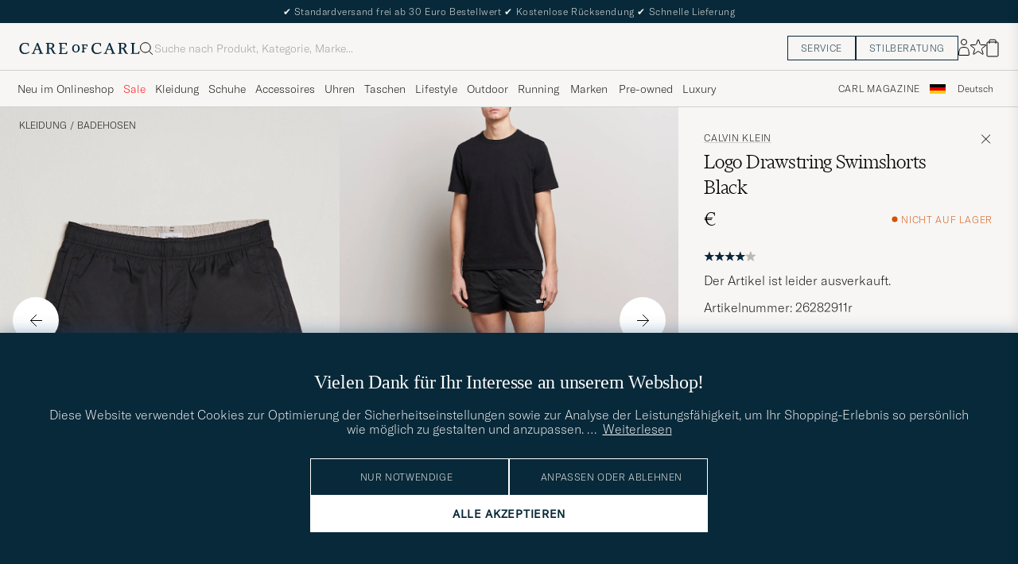

--- FILE ---
content_type: text/html; charset=UTF-8
request_url: https://www.careofcarl.de/de/calvin-klein-logo-drawstring-swimshorts-black-4?sw=1&lz=1
body_size: 8988
content:
<script>
(function() {
document.cookie = 'c_country=; path=/; max-age=0; SameSite=Lax';
// Set flag that user is NOT logged in
window.__USER_LOGGED_IN__ = false;
})();
</script>
<link rel="alternate" hreflang="sv-se" href="https://www.careofcarl.se/sv/calvin-klein-logo-drawstring-swimshorts-black-4">
<link rel="alternate" hreflang="nl-nl" href="https://www.careofcarl.nl/nl/calvin-klein-logo-drawstring-swimshorts-black-4">
<link rel="alternate" hreflang="fr-fr" href="https://www.careofcarl.fr/fr/calvin-klein-logo-drawstring-swimshorts-black-4">
<link rel="alternate" hreflang="de-at" href="https://www.careofcarl.at/de/calvin-klein-logo-drawstring-swimshorts-black-4">
<link rel="alternate" hreflang="de-ch" href="https://www.careofcarl.ch/de/calvin-klein-logo-drawstring-swimshorts-black-4">
<link rel="alternate" hreflang="es-es" href="https://www.careofcarl.es/es/calvin-klein-logo-drawstring-swimshorts-black-4">
<link rel="alternate" hreflang="it-it" href="https://www.careofcarl.it/it/calvin-klein-logo-drawstring-swimshorts-black">
<link rel="alternate" hreflang="en-gb" href="https://www.careofcarl.co.uk/en/calvin-klein-logo-drawstring-swimshorts-black-4">
<link rel="alternate" hreflang="en-sk" href="https://www.careofcarl.com/en/calvin-klein-logo-drawstring-swimshorts-black-4">
<link rel="alternate" hreflang="en-be" href="https://www.careofcarl.com/en/calvin-klein-logo-drawstring-swimshorts-black-4">
<link rel="alternate" hreflang="no-no" href="https://www.careofcarl.no/no/calvin-klein-logo-drawstring-swimshorts-black-4">
<link rel="alternate" hreflang="en-hr" href="https://www.careofcarl.com/en/calvin-klein-logo-drawstring-swimshorts-black-4">
<link rel="alternate" hreflang="en-cy" href="https://www.careofcarl.com/en/calvin-klein-logo-drawstring-swimshorts-black-4">
<link rel="alternate" hreflang="en-cz" href="https://www.careofcarl.com/en/calvin-klein-logo-drawstring-swimshorts-black-4">
<link rel="alternate" hreflang="en-ee" href="https://www.careofcarl.com/en/calvin-klein-logo-drawstring-swimshorts-black-4">
<link rel="alternate" hreflang="en-gr" href="https://www.careofcarl.com/en/calvin-klein-logo-drawstring-swimshorts-black-4">
<link rel="alternate" hreflang="en-hu" href="https://www.careofcarl.com/en/calvin-klein-logo-drawstring-swimshorts-black-4">
<link rel="alternate" hreflang="en-ie" href="https://www.careofcarl.com/en/calvin-klein-logo-drawstring-swimshorts-black-4">
<link rel="alternate" hreflang="en-li" href="https://www.careofcarl.com/en/calvin-klein-logo-drawstring-swimshorts-black-4">
<link rel="alternate" hreflang="en-lt" href="https://www.careofcarl.com/en/calvin-klein-logo-drawstring-swimshorts-black-4">
<link rel="alternate" hreflang="en-lu" href="https://www.careofcarl.com/en/calvin-klein-logo-drawstring-swimshorts-black-4">
<link rel="alternate" hreflang="da-dk" href="https://www.careofcarl.dk/dk/calvin-klein-logo-drawstring-swimshorts-black-4">
<link rel="alternate" hreflang="en-mt" href="https://www.careofcarl.com/en/calvin-klein-logo-drawstring-swimshorts-black-4">
<link rel="alternate" hreflang="en-pl" href="https://www.careofcarl.com/en/calvin-klein-logo-drawstring-swimshorts-black-4">
<link rel="alternate" hreflang="en-pt" href="https://www.careofcarl.com/en/calvin-klein-logo-drawstring-swimshorts-black-4">
<link rel="alternate" hreflang="en-si" href="https://www.careofcarl.com/en/calvin-klein-logo-drawstring-swimshorts-black-4">
<link rel="alternate" hreflang="nl-be" href="https://www.careofcarl.be/nl/calvin-klein-logo-drawstring-swimshorts-black-4">
<link rel="alternate" hreflang="fr-be" href="https://www.careofcarl.be/fr/calvin-klein-logo-drawstring-swimshorts-black-4">
<link rel="alternate" hreflang="en-au" href="https://www.careofcarl.com/en/calvin-klein-logo-drawstring-swimshorts-black-4">
<link rel="alternate" hreflang="en-ca" href="https://www.careofcarl.com/en/calvin-klein-logo-drawstring-swimshorts-black-4">
<link rel="alternate" hreflang="en-hk" href="https://www.careofcarl.com/en/calvin-klein-logo-drawstring-swimshorts-black-4">
<link rel="alternate" hreflang="en-jp" href="https://www.careofcarl.com/en/calvin-klein-logo-drawstring-swimshorts-black-4">
<link rel="alternate" hreflang="fi-fi" href="https://www.careofcarl.fi/fi/calvin-klein-logo-drawstring-swimshorts-black-4">
<link rel="alternate" hreflang="en-kw" href="https://www.careofcarl.com/en/calvin-klein-logo-drawstring-swimshorts-black-4">
<link rel="alternate" hreflang="en-my" href="https://www.careofcarl.com/en/calvin-klein-logo-drawstring-swimshorts-black-4">
<link rel="alternate" hreflang="en-nz" href="https://www.careofcarl.com/en/calvin-klein-logo-drawstring-swimshorts-black-4">
<link rel="alternate" hreflang="en-qa" href="https://www.careofcarl.com/en/calvin-klein-logo-drawstring-swimshorts-black-4">
<link rel="alternate" hreflang="en-sa" href="https://www.careofcarl.com/en/calvin-klein-logo-drawstring-swimshorts-black-4">
<link rel="alternate" hreflang="en-sg" href="https://www.careofcarl.com/en/calvin-klein-logo-drawstring-swimshorts-black-4">
<link rel="alternate" hreflang="en-kr" href="https://www.careofcarl.com/en/calvin-klein-logo-drawstring-swimshorts-black-4">
<link rel="alternate" hreflang="en-tw" href="https://www.careofcarl.com/en/calvin-klein-logo-drawstring-swimshorts-black-4">
<link rel="alternate" hreflang="en-ae" href="https://www.careofcarl.com/en/calvin-klein-logo-drawstring-swimshorts-black-4">
<link rel="alternate" hreflang="en-us" href="https://www.careofcarl.com/en/calvin-klein-logo-drawstring-swimshorts-black-4">
<link rel="alternate" hreflang="de-de" href="https://www.careofcarl.de/de/calvin-klein-logo-drawstring-swimshorts-black-4">
<link rel="alternate" hreflang="en" href="https://www.careofcarl.com/en/calvin-klein-logo-drawstring-swimshorts-black-4">
<link rel="alternate" hreflang="x-default" href="https://www.careofcarl.com/en/calvin-klein-logo-drawstring-swimshorts-black-4">
<!-- views product default -->

<!--flak $VAR1 = [
          {
            'domain' => 'www.careofcarl.no',
            'product_title' => 'Calvin Klein Logo Drawstring Swimshorts',
            'gtins' => 'None',
            'reviews' => [
                           {
                             'domain' => 'www.careofcarl.no',
                             'language_code' => 'no',
                             'product_id' => '262828m',
                             'brand' => 'Calvin Klein',
                             'created_at' => '2024-07-15T00:00:00+00:00',
                             'is_verified' => bless( do{\(my $o = 1)}, 'JSON::PP::Boolean' ),
                             'score' => 4,
                             'area' => undef,
                             'sentiment' => undef,
                             'review_text' => undef,
                             'customer_name' => 'Rudi A',
                             'category_1_unified' => 'Badbyxor',
                             'category_3_unified' => undef,
                             'product_url' => 'https://www.careofcarl.no/no/calvin-klein-logo-drawstring-swimshorts-black-4',
                             'product_title' => 'Calvin Klein Logo Drawstring Swimshorts',
                             'sentiment_score' => undef,
                             'review_id' => '78ab4f6416304b107b91a2701795e935',
                             'category_2_unified' => undef,
                             'title' => undef,
                             'testimonial' => undef,
                             'purchase_id' => 2356019
                           }
                         ],
            'product_ids' => [
                               '262828m'
                             ],
            'master_id' => '262828m',
            'summary' => {
                           'score_distribution' => {
                                                     '1' => 0,
                                                     '2' => 0,
                                                     '3' => 0,
                                                     '4' => 1,
                                                     '5' => 0
                                                   },
                           'total_reviews' => 1,
                           'average_score' => '4'
                         }
          }
        ];
-->

<!-- Buying_advice.tt -->
<style>
@media (max-width: 65rem) {
.reverse-mobile{
flex-direction:column-reverse;
}
}
</style>





<div class="d-flex flex-column recommondation-blocks light-grey-bt visa">
<!--standardlist-->















<div class="row beige-tint-1-bg light-grey-bb p-0 " id="pdp_similarproducts">
<div class="col-xs-12 col-md-3 pt-40 pb-32 px-32-md py-40-md d-flex flex-column">
<div class="col-xs-12 d-flex flex-column p-0">
<a href="" class="headline fs-40 mb-28-md mb-16">

Vergleichbare <span class="capitalize"> Produkte </span>

</a>

</div>

<div class="hide-xs hide show-sm">
<div class="btn btn-outline mt-16-xs">
<a href="" >
<div class="__USP d-flex middle fs-14 "
>Zur <svg class="ml-8 " width="17" height="8" fill="" viewBox="0 0 17 8">
<path d="M16.3536 4.35355C16.5488 4.15829 16.5488 3.84171 16.3536 3.64645L13.1716 0.464466C12.9763 0.269204 12.6597 0.269204 12.4645 0.464466C12.2692 0.659728 12.2692 0.976311 12.4645 1.17157L15.2929 4L12.4645 6.82843C12.2692 7.02369 12.2692 7.34027 12.4645 7.53553C12.6597 7.7308 12.9763 7.7308 13.1716 7.53553L16.3536 4.35355ZM0 4.5H16V3.5H0V4.5Z" fill="black"></path>
</svg></div>

</a>
</div>
</div>

</div>
<div class="col-xs-12 col-md-9 pt-32-md px-0 light-grey-bl">







<div class="snapping--wrapper col-xs-12  trackable_rec"
data-recid="pdp_similarproducts"
data-track-list="{&quot;list_name&quot;:&quot;pdp_similarproducts&quot;,&quot;list_id&quot;:&quot;pdp_similarproducts&quot;}"
data-auto-track-list="true">

<span class="list-nav nav-large radius-100 nav-prev light-white-bg">
<svg class=" rotate-180" width="25" height="25" fill="none" viewBox="0 0 25 25">
<path d="M5.45703 12.5H19.457" stroke="black" stroke-linecap="round" stroke-linejoin="round"/>
<path d="M12.457 5.5L19.457 12.5L12.457 19.5" stroke="black" stroke-linecap="square" stroke-linejoin="round"/>
</svg>
</span>

<div class="snapping d-flex cell--normal  ">































</div>


<span class="list-nav nav-large radius-100 nav-next light-white-bg">
<svg class=" rotate-0" width="25" height="25" fill="none" viewBox="0 0 25 25">
<path d="M5.45703 12.5H19.457" stroke="black" stroke-linecap="round" stroke-linejoin="round"/>
<path d="M12.457 5.5L19.457 12.5L12.457 19.5" stroke="black" stroke-linecap="square" stroke-linejoin="round"/>
</svg>
</span>

</div>


</div>
</div>

<!-- $VAR1 = 'most_popular';
 -->



<div class="row beige-tint-1-bg light-grey-bb p-0" id="similarProducts">
<div class="col-xs-12 col-md-3 pt-40 pb-32 px-32-md py-40-md d-flex flex-column">
<div class="col-xs-12 d-flex flex-column p-0">
<a href="/de/calvin-klein" class="headline fs-40 mb-28-md d-flex mb-16 ">Mehr von Calvin Klein</a>
<span class="line-clamp-13 line-clamp-6-xs"><p>Das Modehaus Calvin Klein wurde 1968 in New York, USA, vom in der Bronx geborenen Calvin Klein gegr&#252;ndet. Mit der Hilfe von Barry Schwartz, einem Freund aus Kindertagen, gelang es Klein, gen&#252;gend Kapital zu beschaffen, um seine Marke zu gr&#252;nden, und die Reise begann. Durch auff&#228;llige Marketingkampagnen wurden man schnell bei den Kunden bekannt. Unter anderem revolutionierte man mit ihren Kampagnen die Sicht auf Herrenunterw&#228;sche und verlieh ihnen den Status eines begehrenswerten Produkts, anstatt sie als Kleidungsst&#252;ck zu betrachten, das eine praktische Funktion erf&#252;llte.</p></span>
</div>
<div class="btn btn-outline mt-16-xs">
<a href="/de/calvin-klein">ZU Calvin Klein <svg class="ml-8 " width="17" height="8" fill="#082939" viewBox="0 0 17 8">
<path d="M16.3536 4.35355C16.5488 4.15829 16.5488 3.84171 16.3536 3.64645L13.1716 0.464466C12.9763 0.269204 12.6597 0.269204 12.4645 0.464466C12.2692 0.659728 12.2692 0.976311 12.4645 1.17157L15.2929 4L12.4645 6.82843C12.2692 7.02369 12.2692 7.34027 12.4645 7.53553C12.6597 7.7308 12.9763 7.7308 13.1716 7.53553L16.3536 4.35355ZM0 4.5H16V3.5H0V4.5Z" fill="#082939"></path>
</svg></a>
</div>
</div>
<div class="col-xs-12 col-md-9 pt-32-md px-0 light-grey-bl">







<div class="snapping--wrapper col-xs-12  trackable_rec"
data-recid="pdp_morefromBrand"
data-track-list="{&quot;list_name&quot;:&quot;pdp_morefromBrand&quot;,&quot;list_id&quot;:&quot;pdp_morefromBrand&quot;}"
data-auto-track-list="true">

<span class="list-nav nav-large radius-100 nav-prev light-white-bg">
<svg class=" rotate-180" width="25" height="25" fill="none" viewBox="0 0 25 25">
<path d="M5.45703 12.5H19.457" stroke="black" stroke-linecap="round" stroke-linejoin="round"/>
<path d="M12.457 5.5L19.457 12.5L12.457 19.5" stroke="black" stroke-linecap="square" stroke-linejoin="round"/>
</svg>
</span>

<div class="snapping d-flex cell--normal  ">







<article
class="product-cell product d-flex Schwarz pinned  "
tabindex="0"
aria-label="Calvin Klein 3-Pack Cotton Boxer Shorts Black, 60€"
style="order:"
>
<a href="/de/calvin-klein-3-pack-cotton-boxer-shorts-black"
class="product__img js-product-primary-link d-flex light-grey-bg navigate-product"
aria-label="Herren Calvin Klein 3-Pack Cotton Boxer Shorts Black Schwarz"
tabindex="-1"
data-track="{&quot;product_cat_1&quot;:&quot;&quot;,&quot;product_name&quot;:&quot;Calvin Klein 3-Pack Cotton Boxer Shorts Black&quot;,&quot;recommendation_id&quot;:&quot;pdp_morefromBrand&quot;,&quot;product_cat_3&quot;:&quot;&quot;,&quot;product_price&quot;:&quot;60&quot;,&quot;nonInteraction&quot;:0,&quot;track_in&quot;:&quot;br,ga&quot;,&quot;product_brand&quot;:&quot;Calvin Klein&quot;,&quot;product_cat_2&quot;:&quot;&quot;,&quot;product_id&quot;:&quot;27964611r&quot;,&quot;eventCategory&quot;:&quot;pdp&quot;,&quot;site_name&quot;:&quot;newUX&quot;,&quot;eventAction&quot;:&quot;select_item&quot;,&quot;product_color&quot;:&quot;&quot;,&quot;placement&quot;:1}">

<img alt="" class="product__img--hover" loading="lazy" src="/bilder/artiklar/zoom/27964611r_2.jpg?m=1740747377" width="647" height="808" aria-hidden="true"/><img class="product_img--standard"  alt="Calvin Klein 3-Pack Cotton Boxer Shorts Black – Schwarz" loading="lazy" src="/bilder/artiklar/27964611r.jpg?m=1743694296" alt="..." width="647" height="808"    /><div class="product__badge text--uppercase">



<span class="product__badge--exclusive px-8 py-4 light-white-text text--uppercase fs-12 dark-blue-bg">3-pack</span>

</div>
</a>
<!-- Wishlist button positioned outside image link to prevent event conflicts -->
<button class="product__wishlist"
type="button"
data-id="27964611r"
aria-label="Zu Favoriten hinzufügen"
aria-pressed="false"
tabindex="-1">


<svg width="24" height="23" viewBox="0 0 24 23" fill="none" xmlns="https://www.w3.org/2000/svg">
<path d="M11.6974 1.29295C11.8623 0.785433 12.5803 0.785439 12.7452 1.29295L14.666 7.20383C14.8873 7.88471 15.5218 8.34571 16.2377 8.34573L22.4529 8.34597C22.9865 8.34599 23.2084 9.02884 22.7767 9.34252L17.7486 12.9959C17.1695 13.4167 16.9271 14.1626 17.1483 14.8435L19.0687 20.7545C19.2335 21.2621 18.6527 21.6841 18.2209 21.3704L13.1926 17.7175C12.6134 17.2967 11.8291 17.2967 11.2499 17.7175L6.22163 21.3704C5.78989 21.6841 5.20903 21.2621 5.37391 20.7545L7.29427 14.8435C7.51548 14.1626 7.27312 13.4167 6.69394 12.9959L1.66592 9.34252C1.23421 9.02884 1.45608 8.34599 1.98972 8.34597L8.20486 8.34573C8.92079 8.34571 9.5553 7.88471 9.77656 7.20383L11.6974 1.29295Z" stroke="black" stroke-width="1.10178"/>
</svg>
</button>
<div class="product__container product__container d-flex flex-column">
<a class="product__brand navigate " tabindex="-1"id="product-brand-27964611r" href="/de/calvin-klein" >
Calvin Klein</a><a href="/de/calvin-klein-3-pack-cotton-boxer-shorts-black" class="product__name __name navigate-product" id="product-title-27964611r" tabindex="-1">3-Pack Cotton Boxer Shorts Black</a>
<div class="d-flex between middle c-gap-8 text--uppercase" id="product-sizes-27964611r">

<div class="product__size fit--content  text--uppercase">

<span class="product__list product__size c-gap-6-xs px-0 c-gap-8-sm">







<span class="product__item " data-id="">S</span>



<span class="product__item " data-id="">M</span>



<span class="product__item " data-id="">L</span>



<span class="product__item " data-id="">XL</span>

</span>

</div>
<!-- other_colors_cell -->





</div>
<div class="d-flex between w-100 ">
<div class="product__price pt-8">

<span  class="product__price--regular ">60€</span>
<span class="product__priceProp dark-grey-text font-size-12"></span></div>
</div>
</div>
</article>








<article
class="product-cell product d-flex Schwarz pinned  "
tabindex="0"
aria-label="Calvin Klein 3-Pack Icon Cotton Stretch Relaxed Trunk Black, 45€"
style="order:"
>
<a href="/de/calvin-klein-3-pack-icon-cotton-stretch-relaxed-trunk-black-5"
class="product__img js-product-primary-link d-flex light-grey-bg navigate-product"
aria-label="Herren Calvin Klein 3-Pack Icon Cotton Stretch Relaxed Trunk Black Schwarz"
tabindex="-1"
data-track="{&quot;product_cat_1&quot;:&quot;&quot;,&quot;product_cat_3&quot;:&quot;&quot;,&quot;product_price&quot;:&quot;45&quot;,&quot;product_name&quot;:&quot;Calvin Klein 3-Pack Icon Cotton Stretch Relaxed Trunk Black&quot;,&quot;recommendation_id&quot;:&quot;pdp_morefromBrand&quot;,&quot;nonInteraction&quot;:0,&quot;product_brand&quot;:&quot;Calvin Klein&quot;,&quot;track_in&quot;:&quot;br,ga&quot;,&quot;product_cat_2&quot;:&quot;&quot;,&quot;product_id&quot;:&quot;27961511r&quot;,&quot;eventCategory&quot;:&quot;pdp&quot;,&quot;placement&quot;:2,&quot;product_color&quot;:&quot;&quot;,&quot;site_name&quot;:&quot;newUX&quot;,&quot;eventAction&quot;:&quot;select_item&quot;}">

<img alt="" class="product__img--hover" loading="lazy" src="/bilder/artiklar/zoom/27961511r_2.jpg?m=1743078073" width="647" height="808" aria-hidden="true"/><img class="product_img--standard"  alt="Calvin Klein 3-Pack Icon Cotton Stretch Relaxed Trunk Black – Schwarz" loading="lazy" src="/bilder/artiklar/27961511r.jpg?m=1743694294" alt="..." width="647" height="808"    /><div class="product__badge text--uppercase">



<span class="product__badge--exclusive px-8 py-4 light-white-text text--uppercase fs-12 dark-blue-bg">3-pack</span>

</div>
</a>
<!-- Wishlist button positioned outside image link to prevent event conflicts -->
<button class="product__wishlist"
type="button"
data-id="27961511r"
aria-label="Zu Favoriten hinzufügen"
aria-pressed="false"
tabindex="-1">


<svg width="24" height="23" viewBox="0 0 24 23" fill="none" xmlns="https://www.w3.org/2000/svg">
<path d="M11.6974 1.29295C11.8623 0.785433 12.5803 0.785439 12.7452 1.29295L14.666 7.20383C14.8873 7.88471 15.5218 8.34571 16.2377 8.34573L22.4529 8.34597C22.9865 8.34599 23.2084 9.02884 22.7767 9.34252L17.7486 12.9959C17.1695 13.4167 16.9271 14.1626 17.1483 14.8435L19.0687 20.7545C19.2335 21.2621 18.6527 21.6841 18.2209 21.3704L13.1926 17.7175C12.6134 17.2967 11.8291 17.2967 11.2499 17.7175L6.22163 21.3704C5.78989 21.6841 5.20903 21.2621 5.37391 20.7545L7.29427 14.8435C7.51548 14.1626 7.27312 13.4167 6.69394 12.9959L1.66592 9.34252C1.23421 9.02884 1.45608 8.34599 1.98972 8.34597L8.20486 8.34573C8.92079 8.34571 9.5553 7.88471 9.77656 7.20383L11.6974 1.29295Z" stroke="black" stroke-width="1.10178"/>
</svg>
</button>
<div class="product__container product__container d-flex flex-column">
<a class="product__brand navigate " tabindex="-1"id="product-brand-27961511r" href="/de/calvin-klein" >
Calvin Klein</a><a href="/de/calvin-klein-3-pack-icon-cotton-stretch-relaxed-trunk-black-5" class="product__name __name navigate-product" id="product-title-27961511r" tabindex="-1">3-Pack Icon Cotton Stretch Relaxed Trunk Black</a>
<div class="d-flex between middle c-gap-8 text--uppercase" id="product-sizes-27961511r">

<div class="product__size fit--content  text--uppercase">

<span class="product__list product__size c-gap-6-xs px-0 c-gap-8-sm">







<span class="product__item " data-id="">M</span>



<span class="product__item " data-id="">L</span>



<span class="product__item " data-id="">XL</span>

</span>

</div>
<!-- other_colors_cell -->





</div>
<div class="d-flex between w-100 ">
<div class="product__price pt-8">

<span  class="product__price--regular ">45€</span>
<span class="product__priceProp dark-grey-text font-size-12"></span></div>
</div>
</div>
</article>








<article
class="product-cell product d-flex Weiß pinned  "
tabindex="0"
aria-label="Calvin Klein 3-Pack Cotton Stretch Crew Neck T-Shirt White, 50€"
style="order:"
>
<a href="/de/calvin-klein-3-pack-cotton-stretch-crew-neck-t-shirt-white"
class="product__img js-product-primary-link d-flex light-grey-bg navigate-product"
aria-label="Herren Calvin Klein 3-Pack Cotton Stretch Crew Neck T-Shirt White Weiß"
tabindex="-1"
data-track="{&quot;product_cat_1&quot;:&quot;&quot;,&quot;product_price&quot;:&quot;50&quot;,&quot;product_cat_3&quot;:&quot;&quot;,&quot;recommendation_id&quot;:&quot;pdp_morefromBrand&quot;,&quot;product_name&quot;:&quot;Calvin Klein 3-Pack Cotton Stretch Crew Neck T-Shirt White&quot;,&quot;nonInteraction&quot;:0,&quot;product_brand&quot;:&quot;Calvin Klein&quot;,&quot;track_in&quot;:&quot;br,ga&quot;,&quot;product_id&quot;:&quot;27963711r&quot;,&quot;product_cat_2&quot;:&quot;&quot;,&quot;eventCategory&quot;:&quot;pdp&quot;,&quot;placement&quot;:3,&quot;product_color&quot;:&quot;&quot;,&quot;site_name&quot;:&quot;newUX&quot;,&quot;eventAction&quot;:&quot;select_item&quot;}">
<img class="no_hover"  alt="Calvin Klein 3-Pack Cotton Stretch Crew Neck T-Shirt White – Weiß" loading="lazy" src="/bilder/artiklar/27963711r.jpg?m=1743694295" alt="..." width="647" height="808"    /><div class="product__badge text--uppercase">



<span class="product__badge--exclusive px-8 py-4 light-white-text text--uppercase fs-12 dark-blue-bg">3-pack</span>

</div>
</a>
<!-- Wishlist button positioned outside image link to prevent event conflicts -->
<button class="product__wishlist"
type="button"
data-id="27963711r"
aria-label="Zu Favoriten hinzufügen"
aria-pressed="false"
tabindex="-1">


<svg width="24" height="23" viewBox="0 0 24 23" fill="none" xmlns="https://www.w3.org/2000/svg">
<path d="M11.6974 1.29295C11.8623 0.785433 12.5803 0.785439 12.7452 1.29295L14.666 7.20383C14.8873 7.88471 15.5218 8.34571 16.2377 8.34573L22.4529 8.34597C22.9865 8.34599 23.2084 9.02884 22.7767 9.34252L17.7486 12.9959C17.1695 13.4167 16.9271 14.1626 17.1483 14.8435L19.0687 20.7545C19.2335 21.2621 18.6527 21.6841 18.2209 21.3704L13.1926 17.7175C12.6134 17.2967 11.8291 17.2967 11.2499 17.7175L6.22163 21.3704C5.78989 21.6841 5.20903 21.2621 5.37391 20.7545L7.29427 14.8435C7.51548 14.1626 7.27312 13.4167 6.69394 12.9959L1.66592 9.34252C1.23421 9.02884 1.45608 8.34599 1.98972 8.34597L8.20486 8.34573C8.92079 8.34571 9.5553 7.88471 9.77656 7.20383L11.6974 1.29295Z" stroke="black" stroke-width="1.10178"/>
</svg>
</button>
<div class="product__container product__container d-flex flex-column">
<a class="product__brand navigate " tabindex="-1"id="product-brand-27963711r" href="/de/calvin-klein" >
Calvin Klein</a><a href="/de/calvin-klein-3-pack-cotton-stretch-crew-neck-t-shirt-white" class="product__name __name navigate-product" id="product-title-27963711r" tabindex="-1">3-Pack Cotton Stretch Crew Neck T-Shirt White</a>
<div class="d-flex between middle c-gap-8 text--uppercase" id="product-sizes-27963711r">

<div class="product__size fit--content  text--uppercase">

<span class="product__list product__size c-gap-6-xs px-0 c-gap-8-sm">







<span class="product__item " data-id="">S</span>



<span class="product__item " data-id="">L</span>



<span class="product__item " data-id="">XL</span>

</span>

</div>
<!-- other_colors_cell -->





</div>
<div class="d-flex between w-100 ">
<div class="product__price pt-8">

<span  class="product__price--regular ">50€</span>
<span class="product__priceProp dark-grey-text font-size-12"></span></div>
</div>
</div>
</article>








<article
class="product-cell product d-flex Rot pinned  "
tabindex="0"
aria-label="Calvin Klein Flannel Pyjama Set Red, Regulärer Preis 120€, Reduzierter Preis 84€"
style="order:"
>
<a href="/de/calvin-klein-flannel-pyjama-set-red"
class="product__img js-product-primary-link d-flex light-grey-bg navigate-product"
aria-label="Herren Calvin Klein Flannel Pyjama Set Red Rot"
tabindex="-1"
data-track="{&quot;product_id&quot;:&quot;29859111r&quot;,&quot;product_cat_2&quot;:&quot;&quot;,&quot;site_name&quot;:&quot;newUX&quot;,&quot;eventAction&quot;:&quot;select_item&quot;,&quot;placement&quot;:4,&quot;product_color&quot;:&quot;&quot;,&quot;eventCategory&quot;:&quot;pdp&quot;,&quot;recommendation_id&quot;:&quot;pdp_morefromBrand&quot;,&quot;product_name&quot;:&quot;Calvin Klein Flannel Pyjama Set Red&quot;,&quot;product_price&quot;:&quot;84&quot;,&quot;product_cat_3&quot;:&quot;&quot;,&quot;product_cat_1&quot;:&quot;&quot;,&quot;track_in&quot;:&quot;br,ga&quot;,&quot;product_brand&quot;:&quot;Calvin Klein&quot;,&quot;nonInteraction&quot;:0}">
<img alt="" class="product__img--hover" loading="lazy" src="/bilder/artiklar/zoom/29859111r_3.jpg?m=1765870099" width="647" height="808" aria-hidden="true"/><img class="product_img--standard"  alt="Calvin Klein Flannel Pyjama Set Red – Rot" loading="lazy" src="/bilder/artiklar/29859111r.jpg?m=1765870080" alt="..." width="647" height="808"    /><div class="product__badge text--uppercase">


<span class="product__badge--sale  light-red-bg">30%</span>


</div>
</a>
<!-- Wishlist button positioned outside image link to prevent event conflicts -->
<button class="product__wishlist"
type="button"
data-id="29859111r"
aria-label="Zu Favoriten hinzufügen"
aria-pressed="false"
tabindex="-1">


<svg width="24" height="23" viewBox="0 0 24 23" fill="none" xmlns="https://www.w3.org/2000/svg">
<path d="M11.6974 1.29295C11.8623 0.785433 12.5803 0.785439 12.7452 1.29295L14.666 7.20383C14.8873 7.88471 15.5218 8.34571 16.2377 8.34573L22.4529 8.34597C22.9865 8.34599 23.2084 9.02884 22.7767 9.34252L17.7486 12.9959C17.1695 13.4167 16.9271 14.1626 17.1483 14.8435L19.0687 20.7545C19.2335 21.2621 18.6527 21.6841 18.2209 21.3704L13.1926 17.7175C12.6134 17.2967 11.8291 17.2967 11.2499 17.7175L6.22163 21.3704C5.78989 21.6841 5.20903 21.2621 5.37391 20.7545L7.29427 14.8435C7.51548 14.1626 7.27312 13.4167 6.69394 12.9959L1.66592 9.34252C1.23421 9.02884 1.45608 8.34599 1.98972 8.34597L8.20486 8.34573C8.92079 8.34571 9.5553 7.88471 9.77656 7.20383L11.6974 1.29295Z" stroke="black" stroke-width="1.10178"/>
</svg>
</button>
<div class="product__container product__container d-flex flex-column">
<a class="product__brand navigate " tabindex="-1"id="product-brand-29859111r" href="/de/calvin-klein" >
Calvin Klein</a><a href="/de/calvin-klein-flannel-pyjama-set-red" class="product__name __name navigate-product" id="product-title-29859111r" tabindex="-1">Flannel Pyjama Set Red</a>
<div class="d-flex between middle c-gap-8 text--uppercase" id="product-sizes-29859111r">

<div class="product__size fit--content  text--uppercase">

<span class="product__list product__size c-gap-6-xs px-0 c-gap-8-sm">







<span class="product__item " data-id="">S</span>



<span class="product__item " data-id="">M</span>



<span class="product__item " data-id="">L</span>

</span>

</div>
<!-- other_colors_cell -->





</div>
<div class="d-flex between w-100 ">
<div class="product__price pt-8">

<span class="sr-only">Regulärer Preis</span>
<del class="product__price--regular--sale ">120€</del>
<span class="sr-only">Reduzierter Preis</span>
<span class="product__price--campaign light-red-text ">84€</span>
<span class="product__priceProp dark-grey-text font-size-12"></span></div>
</div>
</div>
</article>








<article
class="product-cell product d-flex Mehrfarbig pinned  "
tabindex="0"
aria-label="Calvin Klein 3-Pack Cotton Boxer Shorts White/Black/Grey, 60€"
style="order:"
>
<a href="/de/calvin-klein-3-pack-cotton-boxer-shorts-white-black-grey"
class="product__img js-product-primary-link d-flex light-grey-bg navigate-product"
aria-label="Herren Calvin Klein 3-Pack Cotton Boxer Shorts White/Black/Grey Mehrfarbig"
tabindex="-1"
data-track="{&quot;product_cat_1&quot;:&quot;&quot;,&quot;product_cat_3&quot;:&quot;&quot;,&quot;product_price&quot;:&quot;60&quot;,&quot;product_name&quot;:&quot;Calvin Klein 3-Pack Cotton Boxer Shorts White/Black/Grey&quot;,&quot;recommendation_id&quot;:&quot;pdp_morefromBrand&quot;,&quot;nonInteraction&quot;:0,&quot;product_brand&quot;:&quot;Calvin Klein&quot;,&quot;track_in&quot;:&quot;br,ga&quot;,&quot;product_cat_2&quot;:&quot;&quot;,&quot;product_id&quot;:&quot;27964511r&quot;,&quot;eventCategory&quot;:&quot;pdp&quot;,&quot;product_color&quot;:&quot;&quot;,&quot;placement&quot;:5,&quot;site_name&quot;:&quot;newUX&quot;,&quot;eventAction&quot;:&quot;select_item&quot;}">

<img alt="" class="product__img--hover" loading="lazy" src="/bilder/artiklar/zoom/27964511r_2.jpg?m=1740747377" width="647" height="808" aria-hidden="true"/><img class="product_img--standard"  alt="Calvin Klein 3-Pack Cotton Boxer Shorts White/Black/Grey – Mehrfarbig" loading="lazy" src="/bilder/artiklar/27964511r.jpg?m=1743694295" alt="..." width="647" height="808"    /><div class="product__badge text--uppercase">



<span class="product__badge--exclusive px-8 py-4 light-white-text text--uppercase fs-12 dark-blue-bg">3-pack</span>

</div>
</a>
<!-- Wishlist button positioned outside image link to prevent event conflicts -->
<button class="product__wishlist"
type="button"
data-id="27964511r"
aria-label="Zu Favoriten hinzufügen"
aria-pressed="false"
tabindex="-1">


<svg width="24" height="23" viewBox="0 0 24 23" fill="none" xmlns="https://www.w3.org/2000/svg">
<path d="M11.6974 1.29295C11.8623 0.785433 12.5803 0.785439 12.7452 1.29295L14.666 7.20383C14.8873 7.88471 15.5218 8.34571 16.2377 8.34573L22.4529 8.34597C22.9865 8.34599 23.2084 9.02884 22.7767 9.34252L17.7486 12.9959C17.1695 13.4167 16.9271 14.1626 17.1483 14.8435L19.0687 20.7545C19.2335 21.2621 18.6527 21.6841 18.2209 21.3704L13.1926 17.7175C12.6134 17.2967 11.8291 17.2967 11.2499 17.7175L6.22163 21.3704C5.78989 21.6841 5.20903 21.2621 5.37391 20.7545L7.29427 14.8435C7.51548 14.1626 7.27312 13.4167 6.69394 12.9959L1.66592 9.34252C1.23421 9.02884 1.45608 8.34599 1.98972 8.34597L8.20486 8.34573C8.92079 8.34571 9.5553 7.88471 9.77656 7.20383L11.6974 1.29295Z" stroke="black" stroke-width="1.10178"/>
</svg>
</button>
<div class="product__container product__container d-flex flex-column">
<a class="product__brand navigate " tabindex="-1"id="product-brand-27964511r" href="/de/calvin-klein" >
Calvin Klein</a><a href="/de/calvin-klein-3-pack-cotton-boxer-shorts-white-black-grey" class="product__name __name navigate-product" id="product-title-27964511r" tabindex="-1">3-Pack Cotton Boxer Shorts White/Black/Grey</a>
<div class="d-flex between middle c-gap-8 text--uppercase" id="product-sizes-27964511r">

<div class="product__size fit--content  text--uppercase">

<span class="product__list product__size c-gap-6-xs px-0 c-gap-8-sm">







<span class="product__item " data-id="">S</span>



<span class="product__item " data-id="">M</span>



<span class="product__item " data-id="">L</span>



<span class="product__item " data-id="">XL</span>

</span>

</div>
<!-- other_colors_cell -->





</div>
<div class="d-flex between w-100 ">
<div class="product__price pt-8">

<span  class="product__price--regular ">60€</span>
<span class="product__priceProp dark-grey-text font-size-12"></span></div>
</div>
</div>
</article>


















<article
class="product-cell product d-flex Weiß pinned  "
tabindex="0"
aria-label="Calvin Klein 3-Pack Icon Cotton Stretch Relaxed Trunk White, 45€"
style="order:"
>
<a href="/de/calvin-klein-3-pack-icon-cotton-stretch-relaxed-trunk-white"
class="product__img js-product-primary-link d-flex light-grey-bg navigate-product"
aria-label="Herren Calvin Klein 3-Pack Icon Cotton Stretch Relaxed Trunk White Weiß"
tabindex="-1"
data-track="{&quot;product_cat_2&quot;:&quot;&quot;,&quot;product_id&quot;:&quot;27961311r&quot;,&quot;eventAction&quot;:&quot;select_item&quot;,&quot;site_name&quot;:&quot;newUX&quot;,&quot;product_color&quot;:&quot;&quot;,&quot;placement&quot;:7,&quot;eventCategory&quot;:&quot;pdp&quot;,&quot;product_name&quot;:&quot;Calvin Klein 3-Pack Icon Cotton Stretch Relaxed Trunk White&quot;,&quot;recommendation_id&quot;:&quot;pdp_morefromBrand&quot;,&quot;product_cat_3&quot;:&quot;&quot;,&quot;product_price&quot;:&quot;45&quot;,&quot;product_cat_1&quot;:&quot;&quot;,&quot;track_in&quot;:&quot;br,ga&quot;,&quot;product_brand&quot;:&quot;Calvin Klein&quot;,&quot;nonInteraction&quot;:0}">

<img alt="" class="product__img--hover" loading="lazy" src="/bilder/artiklar/zoom/27961311r_2.jpg?m=1739457044" width="647" height="808" aria-hidden="true"/><img class="product_img--standard"  alt="Calvin Klein 3-Pack Icon Cotton Stretch Relaxed Trunk White – Weiß" loading="lazy" src="/bilder/artiklar/27961311r.jpg?m=1743694294" alt="..." width="647" height="808"    /><div class="product__badge text--uppercase">



<span class="product__badge--exclusive px-8 py-4 light-white-text text--uppercase fs-12 dark-blue-bg">3-pack</span>

</div>
</a>
<!-- Wishlist button positioned outside image link to prevent event conflicts -->
<button class="product__wishlist"
type="button"
data-id="27961311r"
aria-label="Zu Favoriten hinzufügen"
aria-pressed="false"
tabindex="-1">


<svg width="24" height="23" viewBox="0 0 24 23" fill="none" xmlns="https://www.w3.org/2000/svg">
<path d="M11.6974 1.29295C11.8623 0.785433 12.5803 0.785439 12.7452 1.29295L14.666 7.20383C14.8873 7.88471 15.5218 8.34571 16.2377 8.34573L22.4529 8.34597C22.9865 8.34599 23.2084 9.02884 22.7767 9.34252L17.7486 12.9959C17.1695 13.4167 16.9271 14.1626 17.1483 14.8435L19.0687 20.7545C19.2335 21.2621 18.6527 21.6841 18.2209 21.3704L13.1926 17.7175C12.6134 17.2967 11.8291 17.2967 11.2499 17.7175L6.22163 21.3704C5.78989 21.6841 5.20903 21.2621 5.37391 20.7545L7.29427 14.8435C7.51548 14.1626 7.27312 13.4167 6.69394 12.9959L1.66592 9.34252C1.23421 9.02884 1.45608 8.34599 1.98972 8.34597L8.20486 8.34573C8.92079 8.34571 9.5553 7.88471 9.77656 7.20383L11.6974 1.29295Z" stroke="black" stroke-width="1.10178"/>
</svg>
</button>
<div class="product__container product__container d-flex flex-column">
<a class="product__brand navigate " tabindex="-1"id="product-brand-27961311r" href="/de/calvin-klein" >
Calvin Klein</a><a href="/de/calvin-klein-3-pack-icon-cotton-stretch-relaxed-trunk-white" class="product__name __name navigate-product" id="product-title-27961311r" tabindex="-1">3-Pack Icon Cotton Stretch Relaxed Trunk White</a>
<div class="d-flex between middle c-gap-8 text--uppercase" id="product-sizes-27961311r">

<div class="product__size fit--content  text--uppercase">

<span class="product__list product__size c-gap-6-xs px-0 c-gap-8-sm">







<span class="product__item " data-id="">S</span>



<span class="product__item " data-id="">M</span>



<span class="product__item " data-id="">L</span>



<span class="product__item " data-id="">XL</span>

</span>

</div>
<!-- other_colors_cell -->





</div>
<div class="d-flex between w-100 ">
<div class="product__price pt-8">

<span  class="product__price--regular ">45€</span>
<span class="product__priceProp dark-grey-text font-size-12"></span></div>
</div>
</div>
</article>








<article
class="product-cell product d-flex Weiß pinned  "
tabindex="0"
aria-label="Calvin Klein 3-Pack Cotton Crew Neck T-Shirt White, 45€"
style="order:"
>
<a href="/de/calvin-klein-3-pack-cotton-crew-neck-t-shirt-white"
class="product__img js-product-primary-link d-flex light-grey-bg navigate-product"
aria-label="Herren Calvin Klein 3-Pack Cotton Crew Neck T-Shirt White Weiß"
tabindex="-1"
data-track="{&quot;track_in&quot;:&quot;br,ga&quot;,&quot;product_brand&quot;:&quot;Calvin Klein&quot;,&quot;nonInteraction&quot;:0,&quot;product_name&quot;:&quot;Calvin Klein 3-Pack Cotton Crew Neck T-Shirt White&quot;,&quot;recommendation_id&quot;:&quot;pdp_morefromBrand&quot;,&quot;product_cat_3&quot;:&quot;&quot;,&quot;product_price&quot;:&quot;45&quot;,&quot;product_cat_1&quot;:&quot;&quot;,&quot;site_name&quot;:&quot;newUX&quot;,&quot;eventAction&quot;:&quot;select_item&quot;,&quot;placement&quot;:8,&quot;product_color&quot;:&quot;&quot;,&quot;eventCategory&quot;:&quot;pdp&quot;,&quot;product_cat_2&quot;:&quot;&quot;,&quot;product_id&quot;:&quot;27963411r&quot;}">
<img alt="" class="product__img--hover" loading="lazy" src="/bilder/artiklar/zoom/27963411r_3.jpg?m=1742908434" width="647" height="808" aria-hidden="true"/><img class="product_img--standard"  alt="Calvin Klein 3-Pack Cotton Crew Neck T-Shirt White – Weiß" loading="lazy" src="/bilder/artiklar/27963411r.jpg?m=1743694295" alt="..." width="647" height="808"    /><div class="product__badge text--uppercase">



<span class="product__badge--exclusive px-8 py-4 light-white-text text--uppercase fs-12 dark-blue-bg">3-pack</span>

</div>
</a>
<!-- Wishlist button positioned outside image link to prevent event conflicts -->
<button class="product__wishlist"
type="button"
data-id="27963411r"
aria-label="Zu Favoriten hinzufügen"
aria-pressed="false"
tabindex="-1">


<svg width="24" height="23" viewBox="0 0 24 23" fill="none" xmlns="https://www.w3.org/2000/svg">
<path d="M11.6974 1.29295C11.8623 0.785433 12.5803 0.785439 12.7452 1.29295L14.666 7.20383C14.8873 7.88471 15.5218 8.34571 16.2377 8.34573L22.4529 8.34597C22.9865 8.34599 23.2084 9.02884 22.7767 9.34252L17.7486 12.9959C17.1695 13.4167 16.9271 14.1626 17.1483 14.8435L19.0687 20.7545C19.2335 21.2621 18.6527 21.6841 18.2209 21.3704L13.1926 17.7175C12.6134 17.2967 11.8291 17.2967 11.2499 17.7175L6.22163 21.3704C5.78989 21.6841 5.20903 21.2621 5.37391 20.7545L7.29427 14.8435C7.51548 14.1626 7.27312 13.4167 6.69394 12.9959L1.66592 9.34252C1.23421 9.02884 1.45608 8.34599 1.98972 8.34597L8.20486 8.34573C8.92079 8.34571 9.5553 7.88471 9.77656 7.20383L11.6974 1.29295Z" stroke="black" stroke-width="1.10178"/>
</svg>
</button>
<div class="product__container product__container d-flex flex-column">
<a class="product__brand navigate " tabindex="-1"id="product-brand-27963411r" href="/de/calvin-klein" >
Calvin Klein</a><a href="/de/calvin-klein-3-pack-cotton-crew-neck-t-shirt-white" class="product__name __name navigate-product" id="product-title-27963411r" tabindex="-1">3-Pack Cotton Crew Neck T-Shirt White</a>
<div class="d-flex between middle c-gap-8 text--uppercase" id="product-sizes-27963411r">

<div class="product__size fit--content  text--uppercase">

<span class="product__list product__size c-gap-6-xs px-0 c-gap-8-sm">







<span class="product__item " data-id="">M</span>



<span class="product__item " data-id="">L</span>



<span class="product__item " data-id="">XL</span>

</span>

</div>
<!-- other_colors_cell -->





</div>
<div class="d-flex between w-100 ">
<div class="product__price pt-8">

<span  class="product__price--regular ">45€</span>
<span class="product__priceProp dark-grey-text font-size-12"></span></div>
</div>
</div>
</article>








<article
class="product-cell product d-flex Mehrfarbig pinned  "
tabindex="0"
aria-label="Calvin Klein 3-Pack Icon Cotton Stretch Relaxed Trunk Black/White/Grey, 45€"
style="order:"
>
<a href="/de/calvin-klein-3-pack-icon-cotton-stretch-relaxed-trunk-black-white-grey"
class="product__img js-product-primary-link d-flex light-grey-bg navigate-product"
aria-label="Herren Calvin Klein 3-Pack Icon Cotton Stretch Relaxed Trunk Black/White/Grey Mehrfarbig"
tabindex="-1"
data-track="{&quot;product_cat_2&quot;:&quot;&quot;,&quot;product_id&quot;:&quot;27961411r&quot;,&quot;eventAction&quot;:&quot;select_item&quot;,&quot;site_name&quot;:&quot;newUX&quot;,&quot;placement&quot;:9,&quot;product_color&quot;:&quot;&quot;,&quot;eventCategory&quot;:&quot;pdp&quot;,&quot;product_name&quot;:&quot;Calvin Klein 3-Pack Icon Cotton Stretch Relaxed Trunk Black/White/Grey&quot;,&quot;recommendation_id&quot;:&quot;pdp_morefromBrand&quot;,&quot;product_cat_3&quot;:&quot;&quot;,&quot;product_price&quot;:&quot;45&quot;,&quot;product_cat_1&quot;:&quot;&quot;,&quot;track_in&quot;:&quot;br,ga&quot;,&quot;product_brand&quot;:&quot;Calvin Klein&quot;,&quot;nonInteraction&quot;:0}">

<img alt="" class="product__img--hover" loading="lazy" src="/bilder/artiklar/zoom/27961411r_2.jpg?m=1740747378" width="647" height="808" aria-hidden="true"/><img class="product_img--standard"  alt="Calvin Klein 3-Pack Icon Cotton Stretch Relaxed Trunk Black/White/Grey – Mehrfarbig" loading="lazy" src="/bilder/artiklar/27961411r.jpg?m=1743694294" alt="..." width="647" height="808"    /><div class="product__badge text--uppercase">



<span class="product__badge--exclusive px-8 py-4 light-white-text text--uppercase fs-12 dark-blue-bg">3-pack</span>

</div>
</a>
<!-- Wishlist button positioned outside image link to prevent event conflicts -->
<button class="product__wishlist"
type="button"
data-id="27961411r"
aria-label="Zu Favoriten hinzufügen"
aria-pressed="false"
tabindex="-1">


<svg width="24" height="23" viewBox="0 0 24 23" fill="none" xmlns="https://www.w3.org/2000/svg">
<path d="M11.6974 1.29295C11.8623 0.785433 12.5803 0.785439 12.7452 1.29295L14.666 7.20383C14.8873 7.88471 15.5218 8.34571 16.2377 8.34573L22.4529 8.34597C22.9865 8.34599 23.2084 9.02884 22.7767 9.34252L17.7486 12.9959C17.1695 13.4167 16.9271 14.1626 17.1483 14.8435L19.0687 20.7545C19.2335 21.2621 18.6527 21.6841 18.2209 21.3704L13.1926 17.7175C12.6134 17.2967 11.8291 17.2967 11.2499 17.7175L6.22163 21.3704C5.78989 21.6841 5.20903 21.2621 5.37391 20.7545L7.29427 14.8435C7.51548 14.1626 7.27312 13.4167 6.69394 12.9959L1.66592 9.34252C1.23421 9.02884 1.45608 8.34599 1.98972 8.34597L8.20486 8.34573C8.92079 8.34571 9.5553 7.88471 9.77656 7.20383L11.6974 1.29295Z" stroke="black" stroke-width="1.10178"/>
</svg>
</button>
<div class="product__container product__container d-flex flex-column">
<a class="product__brand navigate " tabindex="-1"id="product-brand-27961411r" href="/de/calvin-klein" >
Calvin Klein</a><a href="/de/calvin-klein-3-pack-icon-cotton-stretch-relaxed-trunk-black-white-grey" class="product__name __name navigate-product" id="product-title-27961411r" tabindex="-1">3-Pack Icon Cotton Stretch Relaxed Trunk Black/White/Grey</a>
<div class="d-flex between middle c-gap-8 text--uppercase" id="product-sizes-27961411r">

<div class="product__size fit--content  text--uppercase">

<span class="product__list product__size c-gap-6-xs px-0 c-gap-8-sm">







<span class="product__item " data-id="">M</span>



<span class="product__item " data-id="">L</span>



<span class="product__item " data-id="">XL</span>

</span>

</div>
<!-- other_colors_cell -->





</div>
<div class="d-flex between w-100 ">
<div class="product__price pt-8">

<span  class="product__price--regular ">45€</span>
<span class="product__priceProp dark-grey-text font-size-12"></span></div>
</div>
</div>
</article>








<article
class="product-cell product d-flex Schwarz pinned  "
tabindex="0"
aria-label="Calvin Klein 3-Pack Icon Cotton Stretch Boxer Brief Black, 45€"
style="order:"
>
<a href="/de/calvin-klein-3-pack-icon-cotton-stretch-boxer-brief-black"
class="product__img js-product-primary-link d-flex light-grey-bg navigate-product"
aria-label="Herren Calvin Klein 3-Pack Icon Cotton Stretch Boxer Brief Black Schwarz"
tabindex="-1"
data-track="{&quot;product_id&quot;:&quot;27098011r&quot;,&quot;product_cat_2&quot;:&quot;&quot;,&quot;product_color&quot;:&quot;&quot;,&quot;placement&quot;:10,&quot;site_name&quot;:&quot;newUX&quot;,&quot;eventAction&quot;:&quot;select_item&quot;,&quot;eventCategory&quot;:&quot;pdp&quot;,&quot;product_price&quot;:&quot;45&quot;,&quot;product_cat_3&quot;:&quot;&quot;,&quot;recommendation_id&quot;:&quot;pdp_morefromBrand&quot;,&quot;product_name&quot;:&quot;Calvin Klein 3-Pack Icon Cotton Stretch Boxer Brief Black&quot;,&quot;product_cat_1&quot;:&quot;&quot;,&quot;product_brand&quot;:&quot;Calvin Klein&quot;,&quot;track_in&quot;:&quot;br,ga&quot;,&quot;nonInteraction&quot;:0}">

<img alt="" class="product__img--hover" loading="lazy" src="/bilder/artiklar/zoom/27098011r_2.jpg?m=1730295016" width="647" height="808" aria-hidden="true"/><img class="product_img--standard"  alt="Calvin Klein 3-Pack Icon Cotton Stretch Boxer Brief Black – Schwarz" loading="lazy" src="/bilder/artiklar/27098011r.jpg?m=1743693963" alt="..." width="647" height="808"    /><div class="product__badge text--uppercase">



<span class="product__badge--exclusive px-8 py-4 light-white-text text--uppercase fs-12 dark-blue-bg">3-pack</span>

</div>
</a>
<!-- Wishlist button positioned outside image link to prevent event conflicts -->
<button class="product__wishlist"
type="button"
data-id="27098011r"
aria-label="Zu Favoriten hinzufügen"
aria-pressed="false"
tabindex="-1">


<svg width="24" height="23" viewBox="0 0 24 23" fill="none" xmlns="https://www.w3.org/2000/svg">
<path d="M11.6974 1.29295C11.8623 0.785433 12.5803 0.785439 12.7452 1.29295L14.666 7.20383C14.8873 7.88471 15.5218 8.34571 16.2377 8.34573L22.4529 8.34597C22.9865 8.34599 23.2084 9.02884 22.7767 9.34252L17.7486 12.9959C17.1695 13.4167 16.9271 14.1626 17.1483 14.8435L19.0687 20.7545C19.2335 21.2621 18.6527 21.6841 18.2209 21.3704L13.1926 17.7175C12.6134 17.2967 11.8291 17.2967 11.2499 17.7175L6.22163 21.3704C5.78989 21.6841 5.20903 21.2621 5.37391 20.7545L7.29427 14.8435C7.51548 14.1626 7.27312 13.4167 6.69394 12.9959L1.66592 9.34252C1.23421 9.02884 1.45608 8.34599 1.98972 8.34597L8.20486 8.34573C8.92079 8.34571 9.5553 7.88471 9.77656 7.20383L11.6974 1.29295Z" stroke="black" stroke-width="1.10178"/>
</svg>
</button>
<div class="product__container product__container d-flex flex-column">
<a class="product__brand navigate " tabindex="-1"id="product-brand-27098011r" href="/de/calvin-klein" >
Calvin Klein</a><a href="/de/calvin-klein-3-pack-icon-cotton-stretch-boxer-brief-black" class="product__name __name navigate-product" id="product-title-27098011r" tabindex="-1">3-Pack Icon Cotton Stretch Boxer Brief Black</a>
<div class="d-flex between middle c-gap-8 text--uppercase" id="product-sizes-27098011r">

<div class="product__size fit--content  text--uppercase">

<span class="product__list product__size c-gap-6-xs px-0 c-gap-8-sm">







<span class="product__item " data-id="">S</span>



<span class="product__item " data-id="">M</span>



<span class="product__item " data-id="">L</span>



<span class="product__item " data-id="">XL</span>

</span>

</div>
<!-- other_colors_cell -->





</div>
<div class="d-flex between w-100 ">
<div class="product__price pt-8">

<span  class="product__price--regular ">45€</span>
<span class="product__priceProp dark-grey-text font-size-12"></span></div>
</div>
</div>
</article>








<article
class="product-cell product d-flex Blau pinned  "
tabindex="0"
aria-label="Calvin Klein 3-Pack Icon Cotton Stretch Relaxed Trunk Black/Blue/Green, 45€"
style="order:"
>
<a href="/de/calvin-klein-3-pack-icon-cotton-stretch-relaxed-trunk-black-blue-green"
class="product__img js-product-primary-link d-flex light-grey-bg navigate-product"
aria-label="Herren Calvin Klein 3-Pack Icon Cotton Stretch Relaxed Trunk Black/Blue/Green Blau"
tabindex="-1"
data-track="{&quot;recommendation_id&quot;:&quot;pdp_morefromBrand&quot;,&quot;product_name&quot;:&quot;Calvin Klein 3-Pack Icon Cotton Stretch Relaxed Trunk Black/Blue/Green&quot;,&quot;product_price&quot;:&quot;45&quot;,&quot;product_cat_3&quot;:&quot;&quot;,&quot;product_cat_1&quot;:&quot;&quot;,&quot;track_in&quot;:&quot;br,ga&quot;,&quot;product_brand&quot;:&quot;Calvin Klein&quot;,&quot;nonInteraction&quot;:0,&quot;product_id&quot;:&quot;27961711r&quot;,&quot;product_cat_2&quot;:&quot;&quot;,&quot;site_name&quot;:&quot;newUX&quot;,&quot;eventAction&quot;:&quot;select_item&quot;,&quot;placement&quot;:11,&quot;product_color&quot;:&quot;&quot;,&quot;eventCategory&quot;:&quot;pdp&quot;}">

<img alt="" class="product__img--hover" loading="lazy" src="/bilder/artiklar/zoom/27961711r_2.jpg?m=1738241168" width="647" height="808" aria-hidden="true"/><img class="product_img--standard"  alt="Calvin Klein 3-Pack Icon Cotton Stretch Relaxed Trunk Black/Blue/Green – Blau" loading="lazy" src="/bilder/artiklar/27961711r.jpg?m=1743694294" alt="..." width="647" height="808"    /><div class="product__badge text--uppercase">



<span class="product__badge--exclusive px-8 py-4 light-white-text text--uppercase fs-12 dark-blue-bg">3-pack</span>

</div>
</a>
<!-- Wishlist button positioned outside image link to prevent event conflicts -->
<button class="product__wishlist"
type="button"
data-id="27961711r"
aria-label="Zu Favoriten hinzufügen"
aria-pressed="false"
tabindex="-1">


<svg width="24" height="23" viewBox="0 0 24 23" fill="none" xmlns="https://www.w3.org/2000/svg">
<path d="M11.6974 1.29295C11.8623 0.785433 12.5803 0.785439 12.7452 1.29295L14.666 7.20383C14.8873 7.88471 15.5218 8.34571 16.2377 8.34573L22.4529 8.34597C22.9865 8.34599 23.2084 9.02884 22.7767 9.34252L17.7486 12.9959C17.1695 13.4167 16.9271 14.1626 17.1483 14.8435L19.0687 20.7545C19.2335 21.2621 18.6527 21.6841 18.2209 21.3704L13.1926 17.7175C12.6134 17.2967 11.8291 17.2967 11.2499 17.7175L6.22163 21.3704C5.78989 21.6841 5.20903 21.2621 5.37391 20.7545L7.29427 14.8435C7.51548 14.1626 7.27312 13.4167 6.69394 12.9959L1.66592 9.34252C1.23421 9.02884 1.45608 8.34599 1.98972 8.34597L8.20486 8.34573C8.92079 8.34571 9.5553 7.88471 9.77656 7.20383L11.6974 1.29295Z" stroke="black" stroke-width="1.10178"/>
</svg>
</button>
<div class="product__container product__container d-flex flex-column">
<a class="product__brand navigate " tabindex="-1"id="product-brand-27961711r" href="/de/calvin-klein" >
Calvin Klein</a><a href="/de/calvin-klein-3-pack-icon-cotton-stretch-relaxed-trunk-black-blue-green" class="product__name __name navigate-product" id="product-title-27961711r" tabindex="-1">3-Pack Icon Cotton Stretch Relaxed Trunk Black/Blue/Green</a>
<div class="d-flex between middle c-gap-8 text--uppercase" id="product-sizes-27961711r">

<div class="product__size fit--content  text--uppercase">

<span class="product__list product__size c-gap-6-xs px-0 c-gap-8-sm">







<span class="product__item " data-id="">S</span>



<span class="product__item " data-id="">M</span>



<span class="product__item " data-id="">L</span>



<span class="product__item " data-id="">XL</span>

</span>

</div>
<!-- other_colors_cell -->





</div>
<div class="d-flex between w-100 ">
<div class="product__price pt-8">

<span  class="product__price--regular ">45€</span>
<span class="product__priceProp dark-grey-text font-size-12"></span></div>
</div>
</div>
</article>


















<article
class="product-cell product d-flex Weiß pinned  "
tabindex="0"
aria-label="Calvin Klein 3-Pack Icon Cotton Stretch Boxer Brief White, 45€"
style="order:"
>
<a href="/de/calvin-klein-3-pack-icon-cotton-stretch-boxer-brief-white"
class="product__img js-product-primary-link d-flex light-grey-bg navigate-product"
aria-label="Herren Calvin Klein 3-Pack Icon Cotton Stretch Boxer Brief White Weiß"
tabindex="-1"
data-track="{&quot;product_cat_1&quot;:&quot;&quot;,&quot;recommendation_id&quot;:&quot;pdp_morefromBrand&quot;,&quot;product_name&quot;:&quot;Calvin Klein 3-Pack Icon Cotton Stretch Boxer Brief White&quot;,&quot;product_price&quot;:&quot;45&quot;,&quot;product_cat_3&quot;:&quot;&quot;,&quot;nonInteraction&quot;:0,&quot;track_in&quot;:&quot;br,ga&quot;,&quot;product_brand&quot;:&quot;Calvin Klein&quot;,&quot;product_id&quot;:&quot;27097811r&quot;,&quot;product_cat_2&quot;:&quot;&quot;,&quot;eventCategory&quot;:&quot;pdp&quot;,&quot;site_name&quot;:&quot;newUX&quot;,&quot;eventAction&quot;:&quot;select_item&quot;,&quot;placement&quot;:13,&quot;product_color&quot;:&quot;&quot;}">

<img alt="" class="product__img--hover" loading="lazy" src="/bilder/artiklar/zoom/27097811r_2.jpg?m=1726490232" width="647" height="808" aria-hidden="true"/><img class="product_img--standard"  alt="Calvin Klein 3-Pack Icon Cotton Stretch Boxer Brief White – Weiß" loading="lazy" src="/bilder/artiklar/27097811r.jpg?m=1743693963" alt="..." width="647" height="808"    /><div class="product__badge text--uppercase">



<span class="product__badge--exclusive px-8 py-4 light-white-text text--uppercase fs-12 dark-blue-bg">3-pack</span>

</div>
</a>
<!-- Wishlist button positioned outside image link to prevent event conflicts -->
<button class="product__wishlist"
type="button"
data-id="27097811r"
aria-label="Zu Favoriten hinzufügen"
aria-pressed="false"
tabindex="-1">


<svg width="24" height="23" viewBox="0 0 24 23" fill="none" xmlns="https://www.w3.org/2000/svg">
<path d="M11.6974 1.29295C11.8623 0.785433 12.5803 0.785439 12.7452 1.29295L14.666 7.20383C14.8873 7.88471 15.5218 8.34571 16.2377 8.34573L22.4529 8.34597C22.9865 8.34599 23.2084 9.02884 22.7767 9.34252L17.7486 12.9959C17.1695 13.4167 16.9271 14.1626 17.1483 14.8435L19.0687 20.7545C19.2335 21.2621 18.6527 21.6841 18.2209 21.3704L13.1926 17.7175C12.6134 17.2967 11.8291 17.2967 11.2499 17.7175L6.22163 21.3704C5.78989 21.6841 5.20903 21.2621 5.37391 20.7545L7.29427 14.8435C7.51548 14.1626 7.27312 13.4167 6.69394 12.9959L1.66592 9.34252C1.23421 9.02884 1.45608 8.34599 1.98972 8.34597L8.20486 8.34573C8.92079 8.34571 9.5553 7.88471 9.77656 7.20383L11.6974 1.29295Z" stroke="black" stroke-width="1.10178"/>
</svg>
</button>
<div class="product__container product__container d-flex flex-column">
<a class="product__brand navigate " tabindex="-1"id="product-brand-27097811r" href="/de/calvin-klein" >
Calvin Klein</a><a href="/de/calvin-klein-3-pack-icon-cotton-stretch-boxer-brief-white" class="product__name __name navigate-product" id="product-title-27097811r" tabindex="-1">3-Pack Icon Cotton Stretch Boxer Brief White</a>
<div class="d-flex between middle c-gap-8 text--uppercase" id="product-sizes-27097811r">

<div class="product__size fit--content  text--uppercase">

<span class="product__list product__size c-gap-6-xs px-0 c-gap-8-sm">







<span class="product__item " data-id="">S</span>



<span class="product__item " data-id="">M</span>



<span class="product__item " data-id="">L</span>



<span class="product__item " data-id="">XL</span>

</span>

</div>
<!-- other_colors_cell -->





</div>
<div class="d-flex between w-100 ">
<div class="product__price pt-8">

<span  class="product__price--regular ">45€</span>
<span class="product__priceProp dark-grey-text font-size-12"></span></div>
</div>
</div>
</article>


















<article
class="product-cell product d-flex Schwarz pinned  "
tabindex="0"
aria-label="Calvin Klein 3-Pack Micro Stretch Boxer Brief Black, 45€"
style="order:"
>
<a href="/de/calvin-klein-3-pack-micro-stretch-boxer-brief-black-3"
class="product__img js-product-primary-link d-flex light-grey-bg navigate-product"
aria-label="Herren Calvin Klein 3-Pack Micro Stretch Boxer Brief Black Schwarz"
tabindex="-1"
data-track="{&quot;site_name&quot;:&quot;newUX&quot;,&quot;eventAction&quot;:&quot;select_item&quot;,&quot;placement&quot;:15,&quot;product_color&quot;:&quot;&quot;,&quot;eventCategory&quot;:&quot;pdp&quot;,&quot;product_cat_2&quot;:&quot;&quot;,&quot;product_id&quot;:&quot;29857911r&quot;,&quot;track_in&quot;:&quot;br,ga&quot;,&quot;product_brand&quot;:&quot;Calvin Klein&quot;,&quot;nonInteraction&quot;:0,&quot;product_name&quot;:&quot;Calvin Klein 3-Pack Micro Stretch Boxer Brief Black&quot;,&quot;recommendation_id&quot;:&quot;pdp_morefromBrand&quot;,&quot;product_cat_3&quot;:&quot;&quot;,&quot;product_price&quot;:&quot;45&quot;,&quot;product_cat_1&quot;:&quot;&quot;}">

<img alt="" class="product__img--hover" loading="lazy" src="/bilder/artiklar/zoom/29857911r_2.jpg?m=1753873020" width="647" height="808" aria-hidden="true"/><img class="product_img--standard"  alt="Calvin Klein 3-Pack Micro Stretch Boxer Brief Black – Schwarz" loading="lazy" src="/bilder/artiklar/29857911r.jpg?m=1753872879" alt="..." width="647" height="808"    /><div class="product__badge text--uppercase">



<span class="product__badge--exclusive px-8 py-4 light-white-text text--uppercase fs-12 dark-blue-bg">3-pack</span>

</div>
</a>
<!-- Wishlist button positioned outside image link to prevent event conflicts -->
<button class="product__wishlist"
type="button"
data-id="29857911r"
aria-label="Zu Favoriten hinzufügen"
aria-pressed="false"
tabindex="-1">


<svg width="24" height="23" viewBox="0 0 24 23" fill="none" xmlns="https://www.w3.org/2000/svg">
<path d="M11.6974 1.29295C11.8623 0.785433 12.5803 0.785439 12.7452 1.29295L14.666 7.20383C14.8873 7.88471 15.5218 8.34571 16.2377 8.34573L22.4529 8.34597C22.9865 8.34599 23.2084 9.02884 22.7767 9.34252L17.7486 12.9959C17.1695 13.4167 16.9271 14.1626 17.1483 14.8435L19.0687 20.7545C19.2335 21.2621 18.6527 21.6841 18.2209 21.3704L13.1926 17.7175C12.6134 17.2967 11.8291 17.2967 11.2499 17.7175L6.22163 21.3704C5.78989 21.6841 5.20903 21.2621 5.37391 20.7545L7.29427 14.8435C7.51548 14.1626 7.27312 13.4167 6.69394 12.9959L1.66592 9.34252C1.23421 9.02884 1.45608 8.34599 1.98972 8.34597L8.20486 8.34573C8.92079 8.34571 9.5553 7.88471 9.77656 7.20383L11.6974 1.29295Z" stroke="black" stroke-width="1.10178"/>
</svg>
</button>
<div class="product__container product__container d-flex flex-column">
<a class="product__brand navigate " tabindex="-1"id="product-brand-29857911r" href="/de/calvin-klein" >
Calvin Klein</a><a href="/de/calvin-klein-3-pack-micro-stretch-boxer-brief-black-3" class="product__name __name navigate-product" id="product-title-29857911r" tabindex="-1">3-Pack Micro Stretch Boxer Brief Black</a>
<div class="d-flex between middle c-gap-8 text--uppercase" id="product-sizes-29857911r">

<div class="product__size fit--content  text--uppercase">

<span class="product__list product__size c-gap-6-xs px-0 c-gap-8-sm">







<span class="product__item " data-id="">S</span>



<span class="product__item " data-id="">L</span>



<span class="product__item " data-id="">XL</span>

</span>

</div>
<!-- other_colors_cell -->





</div>
<div class="d-flex between w-100 ">
<div class="product__price pt-8">

<span  class="product__price--regular ">45€</span>
<span class="product__priceProp dark-grey-text font-size-12"></span></div>
</div>
</div>
</article>


















<article
class="product-cell product d-flex Grau pinned  "
tabindex="0"
aria-label="Calvin Klein 3-Pack Cotton Crew Neck T-Shirt White/Black/Grey, 45€"
style="order:"
>
<a href="/de/calvin-klein-3-pack-cotton-crew-neck-t-shirt-white-black-grey"
class="product__img js-product-primary-link d-flex light-grey-bg navigate-product"
aria-label="Herren Calvin Klein 3-Pack Cotton Crew Neck T-Shirt White/Black/Grey Grau"
tabindex="-1"
data-track="{&quot;recommendation_id&quot;:&quot;pdp_morefromBrand&quot;,&quot;product_name&quot;:&quot;Calvin Klein 3-Pack Cotton Crew Neck T-Shirt White/Black/Grey&quot;,&quot;product_price&quot;:&quot;45&quot;,&quot;product_cat_3&quot;:&quot;&quot;,&quot;product_cat_1&quot;:&quot;&quot;,&quot;track_in&quot;:&quot;br,ga&quot;,&quot;product_brand&quot;:&quot;Calvin Klein&quot;,&quot;nonInteraction&quot;:0,&quot;product_id&quot;:&quot;27963511r&quot;,&quot;product_cat_2&quot;:&quot;&quot;,&quot;site_name&quot;:&quot;newUX&quot;,&quot;eventAction&quot;:&quot;select_item&quot;,&quot;placement&quot;:17,&quot;product_color&quot;:&quot;&quot;,&quot;eventCategory&quot;:&quot;pdp&quot;}">
<img alt="" class="product__img--hover" loading="lazy" src="/bilder/artiklar/zoom/27963511r_3.jpg?m=1742993598" width="647" height="808" aria-hidden="true"/><img class="product_img--standard"  alt="Calvin Klein 3-Pack Cotton Crew Neck T-Shirt White/Black/Grey – Grau" loading="lazy" src="/bilder/artiklar/27963511r.jpg?m=1743694295" alt="..." width="647" height="808"    /><div class="product__badge text--uppercase">



<span class="product__badge--exclusive px-8 py-4 light-white-text text--uppercase fs-12 dark-blue-bg">3-pack</span>

</div>
</a>
<!-- Wishlist button positioned outside image link to prevent event conflicts -->
<button class="product__wishlist"
type="button"
data-id="27963511r"
aria-label="Zu Favoriten hinzufügen"
aria-pressed="false"
tabindex="-1">


<svg width="24" height="23" viewBox="0 0 24 23" fill="none" xmlns="https://www.w3.org/2000/svg">
<path d="M11.6974 1.29295C11.8623 0.785433 12.5803 0.785439 12.7452 1.29295L14.666 7.20383C14.8873 7.88471 15.5218 8.34571 16.2377 8.34573L22.4529 8.34597C22.9865 8.34599 23.2084 9.02884 22.7767 9.34252L17.7486 12.9959C17.1695 13.4167 16.9271 14.1626 17.1483 14.8435L19.0687 20.7545C19.2335 21.2621 18.6527 21.6841 18.2209 21.3704L13.1926 17.7175C12.6134 17.2967 11.8291 17.2967 11.2499 17.7175L6.22163 21.3704C5.78989 21.6841 5.20903 21.2621 5.37391 20.7545L7.29427 14.8435C7.51548 14.1626 7.27312 13.4167 6.69394 12.9959L1.66592 9.34252C1.23421 9.02884 1.45608 8.34599 1.98972 8.34597L8.20486 8.34573C8.92079 8.34571 9.5553 7.88471 9.77656 7.20383L11.6974 1.29295Z" stroke="black" stroke-width="1.10178"/>
</svg>
</button>
<div class="product__container product__container d-flex flex-column">
<a class="product__brand navigate " tabindex="-1"id="product-brand-27963511r" href="/de/calvin-klein" >
Calvin Klein</a><a href="/de/calvin-klein-3-pack-cotton-crew-neck-t-shirt-white-black-grey" class="product__name __name navigate-product" id="product-title-27963511r" tabindex="-1">3-Pack Cotton Crew Neck T-Shirt White/Black/Grey</a>
<div class="d-flex between middle c-gap-8 text--uppercase" id="product-sizes-27963511r">

<div class="product__size fit--content  text--uppercase">

<span class="product__list product__size c-gap-6-xs px-0 c-gap-8-sm">







<span class="product__item " data-id="">S</span>



<span class="product__item " data-id="">M</span>



<span class="product__item " data-id="">L</span>



<span class="product__item " data-id="">XL</span>

</span>

</div>
<!-- other_colors_cell -->





</div>
<div class="d-flex between w-100 ">
<div class="product__price pt-8">

<span  class="product__price--regular ">45€</span>
<span class="product__priceProp dark-grey-text font-size-12"></span></div>
</div>
</div>
</article>








<article
class="product-cell product d-flex Grau pinned  "
tabindex="0"
aria-label="Calvin Klein 3-Pack Cotton Stretch V-Neck T-Shirt White/Black/Grey, Regulärer Preis 50€, Reduzierter Preis 35€"
style="order:"
>
<a href="/de/calvin-klein-3-pack-cotton-stretch-v-neck-t-shirt-white-black-grey"
class="product__img js-product-primary-link d-flex light-grey-bg navigate-product"
aria-label="Herren Calvin Klein 3-Pack Cotton Stretch V-Neck T-Shirt White/Black/Grey Grau"
tabindex="-1"
data-track="{&quot;eventCategory&quot;:&quot;pdp&quot;,&quot;site_name&quot;:&quot;newUX&quot;,&quot;eventAction&quot;:&quot;select_item&quot;,&quot;product_color&quot;:&quot;&quot;,&quot;placement&quot;:18,&quot;product_cat_2&quot;:&quot;&quot;,&quot;product_id&quot;:&quot;27964211r&quot;,&quot;nonInteraction&quot;:0,&quot;track_in&quot;:&quot;br,ga&quot;,&quot;product_brand&quot;:&quot;Calvin Klein&quot;,&quot;product_cat_1&quot;:&quot;&quot;,&quot;product_name&quot;:&quot;Calvin Klein 3-Pack Cotton Stretch V-Neck T-Shirt White/Black/Grey&quot;,&quot;recommendation_id&quot;:&quot;pdp_morefromBrand&quot;,&quot;product_cat_3&quot;:&quot;&quot;,&quot;product_price&quot;:&quot;35&quot;}">
<img alt="" class="product__img--hover" loading="lazy" src="/bilder/artiklar/zoom/27964211r_3.jpg?m=1742993598" width="647" height="808" aria-hidden="true"/><img class="product_img--standard"  alt="Calvin Klein 3-Pack Cotton Stretch V-Neck T-Shirt White/Black/Grey – Grau" loading="lazy" src="/bilder/artiklar/27964211r.jpg?m=1743694295" alt="..." width="647" height="808"    /><div class="product__badge text--uppercase">


<span class="product__badge--sale  light-red-bg">30%</span>




<span class="product__badge--exclusive px-8 py-4 light-white-text text--uppercase fs-12 dark-blue-bg">3-pack</span>

</div>
</a>
<!-- Wishlist button positioned outside image link to prevent event conflicts -->
<button class="product__wishlist"
type="button"
data-id="27964211r"
aria-label="Zu Favoriten hinzufügen"
aria-pressed="false"
tabindex="-1">


<svg width="24" height="23" viewBox="0 0 24 23" fill="none" xmlns="https://www.w3.org/2000/svg">
<path d="M11.6974 1.29295C11.8623 0.785433 12.5803 0.785439 12.7452 1.29295L14.666 7.20383C14.8873 7.88471 15.5218 8.34571 16.2377 8.34573L22.4529 8.34597C22.9865 8.34599 23.2084 9.02884 22.7767 9.34252L17.7486 12.9959C17.1695 13.4167 16.9271 14.1626 17.1483 14.8435L19.0687 20.7545C19.2335 21.2621 18.6527 21.6841 18.2209 21.3704L13.1926 17.7175C12.6134 17.2967 11.8291 17.2967 11.2499 17.7175L6.22163 21.3704C5.78989 21.6841 5.20903 21.2621 5.37391 20.7545L7.29427 14.8435C7.51548 14.1626 7.27312 13.4167 6.69394 12.9959L1.66592 9.34252C1.23421 9.02884 1.45608 8.34599 1.98972 8.34597L8.20486 8.34573C8.92079 8.34571 9.5553 7.88471 9.77656 7.20383L11.6974 1.29295Z" stroke="black" stroke-width="1.10178"/>
</svg>
</button>
<div class="product__container product__container d-flex flex-column">
<a class="product__brand navigate " tabindex="-1"id="product-brand-27964211r" href="/de/calvin-klein" >
Calvin Klein</a><a href="/de/calvin-klein-3-pack-cotton-stretch-v-neck-t-shirt-white-black-grey" class="product__name __name navigate-product" id="product-title-27964211r" tabindex="-1">3-Pack Cotton Stretch V-Neck T-Shirt White/Black/Grey</a>
<div class="d-flex between middle c-gap-8 text--uppercase" id="product-sizes-27964211r">

<div class="product__size fit--content  text--uppercase">

<span class="product__list product__size c-gap-6-xs px-0 c-gap-8-sm">







<span class="product__item " data-id="">S</span>



<span class="product__item " data-id="">M</span>



<span class="product__item " data-id="">XL</span>

</span>

</div>
<!-- other_colors_cell -->





</div>
<div class="d-flex between w-100 ">
<div class="product__price pt-8">

<span class="sr-only">Regulärer Preis</span>
<del class="product__price--regular--sale ">50€</del>
<span class="sr-only">Reduzierter Preis</span>
<span class="product__price--campaign light-red-text ">35€</span>
<span class="product__priceProp dark-grey-text font-size-12"></span></div>
</div>
</div>
</article>








<article
class="product-cell product d-flex Blau pinned  "
tabindex="0"
aria-label="Calvin Klein 3-Pack Icon Cotton Stretch Boxer Brief Black/Blue/Light Blue, 45€"
style="order:"
>
<a href="/de/calvin-klein-3-pack-icon-cotton-stretch-boxer-brief-black-blue-light-blue"
class="product__img js-product-primary-link d-flex light-grey-bg navigate-product"
aria-label="Herren Calvin Klein 3-Pack Icon Cotton Stretch Boxer Brief Black/Blue/Light Blue Blau"
tabindex="-1"
data-track="{&quot;product_cat_1&quot;:&quot;&quot;,&quot;product_cat_3&quot;:&quot;&quot;,&quot;product_price&quot;:&quot;45&quot;,&quot;product_name&quot;:&quot;Calvin Klein 3-Pack Icon Cotton Stretch Boxer Brief Black/Blue/Light Blue&quot;,&quot;recommendation_id&quot;:&quot;pdp_morefromBrand&quot;,&quot;nonInteraction&quot;:0,&quot;product_brand&quot;:&quot;Calvin Klein&quot;,&quot;track_in&quot;:&quot;br,ga&quot;,&quot;product_cat_2&quot;:&quot;&quot;,&quot;product_id&quot;:&quot;27960811r&quot;,&quot;eventCategory&quot;:&quot;pdp&quot;,&quot;product_color&quot;:&quot;&quot;,&quot;placement&quot;:19,&quot;eventAction&quot;:&quot;select_item&quot;,&quot;site_name&quot;:&quot;newUX&quot;}">

<img alt="" class="product__img--hover" loading="lazy" src="/bilder/artiklar/zoom/27960811r_2.jpg?m=1738241168" width="647" height="808" aria-hidden="true"/><img class="product_img--standard"  alt="Calvin Klein 3-Pack Icon Cotton Stretch Boxer Brief Black/Blue/Light Blue – Blau" loading="lazy" src="/bilder/artiklar/27960811r.jpg?m=1743694294" alt="..." width="647" height="808"    /><div class="product__badge text--uppercase">



<span class="product__badge--exclusive px-8 py-4 light-white-text text--uppercase fs-12 dark-blue-bg">3-pack</span>

</div>
</a>
<!-- Wishlist button positioned outside image link to prevent event conflicts -->
<button class="product__wishlist"
type="button"
data-id="27960811r"
aria-label="Zu Favoriten hinzufügen"
aria-pressed="false"
tabindex="-1">


<svg width="24" height="23" viewBox="0 0 24 23" fill="none" xmlns="https://www.w3.org/2000/svg">
<path d="M11.6974 1.29295C11.8623 0.785433 12.5803 0.785439 12.7452 1.29295L14.666 7.20383C14.8873 7.88471 15.5218 8.34571 16.2377 8.34573L22.4529 8.34597C22.9865 8.34599 23.2084 9.02884 22.7767 9.34252L17.7486 12.9959C17.1695 13.4167 16.9271 14.1626 17.1483 14.8435L19.0687 20.7545C19.2335 21.2621 18.6527 21.6841 18.2209 21.3704L13.1926 17.7175C12.6134 17.2967 11.8291 17.2967 11.2499 17.7175L6.22163 21.3704C5.78989 21.6841 5.20903 21.2621 5.37391 20.7545L7.29427 14.8435C7.51548 14.1626 7.27312 13.4167 6.69394 12.9959L1.66592 9.34252C1.23421 9.02884 1.45608 8.34599 1.98972 8.34597L8.20486 8.34573C8.92079 8.34571 9.5553 7.88471 9.77656 7.20383L11.6974 1.29295Z" stroke="black" stroke-width="1.10178"/>
</svg>
</button>
<div class="product__container product__container d-flex flex-column">
<a class="product__brand navigate " tabindex="-1"id="product-brand-27960811r" href="/de/calvin-klein" >
Calvin Klein</a><a href="/de/calvin-klein-3-pack-icon-cotton-stretch-boxer-brief-black-blue-light-blue" class="product__name __name navigate-product" id="product-title-27960811r" tabindex="-1">3-Pack Icon Cotton Stretch Boxer Brief Black/Blue/Light Blue</a>
<div class="d-flex between middle c-gap-8 text--uppercase" id="product-sizes-27960811r">

<div class="product__size fit--content  text--uppercase">

<span class="product__list product__size c-gap-6-xs px-0 c-gap-8-sm">







<span class="product__item " data-id="">S</span>



<span class="product__item " data-id="">M</span>



<span class="product__item " data-id="">L</span>



<span class="product__item " data-id="">XL</span>

</span>

</div>
<!-- other_colors_cell -->





</div>
<div class="d-flex between w-100 ">
<div class="product__price pt-8">

<span  class="product__price--regular ">45€</span>
<span class="product__priceProp dark-grey-text font-size-12"></span></div>
</div>
</div>
</article>








<article
class="product-cell product d-flex Blau pinned  "
tabindex="0"
aria-label="Calvin Klein 3-Pack Micro Stretch Trunk Black/Royal/Blue, 45€"
style="order:"
>
<a href="/de/calvin-klein-3-pack-micro-stretch-trunk-black-royal-blue"
class="product__img js-product-primary-link d-flex light-grey-bg navigate-product"
aria-label="Herren Calvin Klein 3-Pack Micro Stretch Trunk Black/Royal/Blue Blau"
tabindex="-1"
data-track="{&quot;product_name&quot;:&quot;Calvin Klein 3-Pack Micro Stretch Trunk Black/Royal/Blue&quot;,&quot;recommendation_id&quot;:&quot;pdp_morefromBrand&quot;,&quot;product_cat_3&quot;:&quot;&quot;,&quot;product_price&quot;:&quot;45&quot;,&quot;product_cat_1&quot;:&quot;&quot;,&quot;track_in&quot;:&quot;br,ga&quot;,&quot;product_brand&quot;:&quot;Calvin Klein&quot;,&quot;nonInteraction&quot;:0,&quot;product_cat_2&quot;:&quot;&quot;,&quot;product_id&quot;:&quot;29857211r&quot;,&quot;site_name&quot;:&quot;newUX&quot;,&quot;eventAction&quot;:&quot;select_item&quot;,&quot;placement&quot;:20,&quot;product_color&quot;:&quot;&quot;,&quot;eventCategory&quot;:&quot;pdp&quot;}">

<img alt="" class="product__img--hover" loading="lazy" src="/bilder/artiklar/zoom/29857211r_2.jpg?m=1753704234" width="647" height="808" aria-hidden="true"/><img class="product_img--standard"  alt="Calvin Klein 3-Pack Micro Stretch Trunk Black/Royal/Blue – Blau" loading="lazy" src="/bilder/artiklar/29857211r.jpg?m=1753704205" alt="..." width="647" height="808"    /><div class="product__badge text--uppercase">



<span class="product__badge--exclusive px-8 py-4 light-white-text text--uppercase fs-12 dark-blue-bg">3-pack</span>

</div>
</a>
<!-- Wishlist button positioned outside image link to prevent event conflicts -->
<button class="product__wishlist"
type="button"
data-id="29857211r"
aria-label="Zu Favoriten hinzufügen"
aria-pressed="false"
tabindex="-1">


<svg width="24" height="23" viewBox="0 0 24 23" fill="none" xmlns="https://www.w3.org/2000/svg">
<path d="M11.6974 1.29295C11.8623 0.785433 12.5803 0.785439 12.7452 1.29295L14.666 7.20383C14.8873 7.88471 15.5218 8.34571 16.2377 8.34573L22.4529 8.34597C22.9865 8.34599 23.2084 9.02884 22.7767 9.34252L17.7486 12.9959C17.1695 13.4167 16.9271 14.1626 17.1483 14.8435L19.0687 20.7545C19.2335 21.2621 18.6527 21.6841 18.2209 21.3704L13.1926 17.7175C12.6134 17.2967 11.8291 17.2967 11.2499 17.7175L6.22163 21.3704C5.78989 21.6841 5.20903 21.2621 5.37391 20.7545L7.29427 14.8435C7.51548 14.1626 7.27312 13.4167 6.69394 12.9959L1.66592 9.34252C1.23421 9.02884 1.45608 8.34599 1.98972 8.34597L8.20486 8.34573C8.92079 8.34571 9.5553 7.88471 9.77656 7.20383L11.6974 1.29295Z" stroke="black" stroke-width="1.10178"/>
</svg>
</button>
<div class="product__container product__container d-flex flex-column">
<a class="product__brand navigate " tabindex="-1"id="product-brand-29857211r" href="/de/calvin-klein" >
Calvin Klein</a><a href="/de/calvin-klein-3-pack-micro-stretch-trunk-black-royal-blue" class="product__name __name navigate-product" id="product-title-29857211r" tabindex="-1">3-Pack Micro Stretch Trunk Black/Royal/Blue</a>
<div class="d-flex between middle c-gap-8 text--uppercase" id="product-sizes-29857211r">

<div class="product__size fit--content  text--uppercase">

<span class="product__list product__size c-gap-6-xs px-0 c-gap-8-sm">







<span class="product__item " data-id="">M</span>



<span class="product__item " data-id="">L</span>



<span class="product__item " data-id="">XL</span>

</span>

</div>
<!-- other_colors_cell -->





</div>
<div class="d-flex between w-100 ">
<div class="product__price pt-8">

<span  class="product__price--regular ">45€</span>
<span class="product__priceProp dark-grey-text font-size-12"></span></div>
</div>
</div>
</article>








<article
class="product-cell product d-flex Blau pinned  "
tabindex="0"
aria-label="Calvin Klein 3-Pack Icon Cotton Stretch Trunk Black/Blue/Green, 45€"
style="order:"
>
<a href="/de/calvin-klein-3-pack-icon-cotton-stretch-trunk-black-blue-green"
class="product__img js-product-primary-link d-flex light-grey-bg navigate-product"
aria-label="Herren Calvin Klein 3-Pack Icon Cotton Stretch Trunk Black/Blue/Green Blau"
tabindex="-1"
data-track="{&quot;product_cat_1&quot;:&quot;&quot;,&quot;product_name&quot;:&quot;Calvin Klein 3-Pack Icon Cotton Stretch Trunk Black/Blue/Green&quot;,&quot;recommendation_id&quot;:&quot;pdp_morefromBrand&quot;,&quot;product_cat_3&quot;:&quot;&quot;,&quot;product_price&quot;:&quot;45&quot;,&quot;nonInteraction&quot;:0,&quot;track_in&quot;:&quot;br,ga&quot;,&quot;product_brand&quot;:&quot;Calvin Klein&quot;,&quot;product_cat_2&quot;:&quot;&quot;,&quot;product_id&quot;:&quot;27962111r&quot;,&quot;eventCategory&quot;:&quot;pdp&quot;,&quot;site_name&quot;:&quot;newUX&quot;,&quot;eventAction&quot;:&quot;select_item&quot;,&quot;placement&quot;:21,&quot;product_color&quot;:&quot;&quot;}">

<img alt="" class="product__img--hover" loading="lazy" src="/bilder/artiklar/zoom/27962111r_2.jpg?m=1741787086" width="647" height="808" aria-hidden="true"/><img class="product_img--standard"  alt="Calvin Klein 3-Pack Icon Cotton Stretch Trunk Black/Blue/Green – Blau" loading="lazy" src="/bilder/artiklar/27962111r.jpg?m=1743694295" alt="..." width="647" height="808"    /><div class="product__badge text--uppercase">



<span class="product__badge--exclusive px-8 py-4 light-white-text text--uppercase fs-12 dark-blue-bg">3-pack</span>

</div>
</a>
<!-- Wishlist button positioned outside image link to prevent event conflicts -->
<button class="product__wishlist"
type="button"
data-id="27962111r"
aria-label="Zu Favoriten hinzufügen"
aria-pressed="false"
tabindex="-1">


<svg width="24" height="23" viewBox="0 0 24 23" fill="none" xmlns="https://www.w3.org/2000/svg">
<path d="M11.6974 1.29295C11.8623 0.785433 12.5803 0.785439 12.7452 1.29295L14.666 7.20383C14.8873 7.88471 15.5218 8.34571 16.2377 8.34573L22.4529 8.34597C22.9865 8.34599 23.2084 9.02884 22.7767 9.34252L17.7486 12.9959C17.1695 13.4167 16.9271 14.1626 17.1483 14.8435L19.0687 20.7545C19.2335 21.2621 18.6527 21.6841 18.2209 21.3704L13.1926 17.7175C12.6134 17.2967 11.8291 17.2967 11.2499 17.7175L6.22163 21.3704C5.78989 21.6841 5.20903 21.2621 5.37391 20.7545L7.29427 14.8435C7.51548 14.1626 7.27312 13.4167 6.69394 12.9959L1.66592 9.34252C1.23421 9.02884 1.45608 8.34599 1.98972 8.34597L8.20486 8.34573C8.92079 8.34571 9.5553 7.88471 9.77656 7.20383L11.6974 1.29295Z" stroke="black" stroke-width="1.10178"/>
</svg>
</button>
<div class="product__container product__container d-flex flex-column">
<a class="product__brand navigate " tabindex="-1"id="product-brand-27962111r" href="/de/calvin-klein" >
Calvin Klein</a><a href="/de/calvin-klein-3-pack-icon-cotton-stretch-trunk-black-blue-green" class="product__name __name navigate-product" id="product-title-27962111r" tabindex="-1">3-Pack Icon Cotton Stretch Trunk Black/Blue/Green</a>
<div class="d-flex between middle c-gap-8 text--uppercase" id="product-sizes-27962111r">

<div class="product__size fit--content  text--uppercase">

<span class="product__list product__size c-gap-6-xs px-0 c-gap-8-sm">







<span class="product__item " data-id="">M</span>



<span class="product__item " data-id="">L</span>



<span class="product__item " data-id="">XL</span>

</span>

</div>
<!-- other_colors_cell -->





</div>
<div class="d-flex between w-100 ">
<div class="product__price pt-8">

<span  class="product__price--regular ">45€</span>
<span class="product__priceProp dark-grey-text font-size-12"></span></div>
</div>
</div>
</article>








<article
class="product-cell product d-flex Schwarz pinned  "
tabindex="0"
aria-label="Calvin Klein 3-Pack Micro Stretch Trunk Black, 45€"
style="order:"
>
<a href="/de/calvin-klein-3-pack-micro-stretch-trunk-black-3"
class="product__img js-product-primary-link d-flex light-grey-bg navigate-product"
aria-label="Herren Calvin Klein 3-Pack Micro Stretch Trunk Black Schwarz"
tabindex="-1"
data-track="{&quot;product_id&quot;:&quot;29857511r&quot;,&quot;product_cat_2&quot;:&quot;&quot;,&quot;eventAction&quot;:&quot;select_item&quot;,&quot;site_name&quot;:&quot;newUX&quot;,&quot;product_color&quot;:&quot;&quot;,&quot;placement&quot;:22,&quot;eventCategory&quot;:&quot;pdp&quot;,&quot;recommendation_id&quot;:&quot;pdp_morefromBrand&quot;,&quot;product_name&quot;:&quot;Calvin Klein 3-Pack Micro Stretch Trunk Black&quot;,&quot;product_price&quot;:&quot;45&quot;,&quot;product_cat_3&quot;:&quot;&quot;,&quot;product_cat_1&quot;:&quot;&quot;,&quot;track_in&quot;:&quot;br,ga&quot;,&quot;product_brand&quot;:&quot;Calvin Klein&quot;,&quot;nonInteraction&quot;:0}">

<img alt="" class="product__img--hover" loading="lazy" src="/bilder/artiklar/zoom/29857511r_2.jpg?m=1768305241" width="647" height="808" aria-hidden="true"/><img class="product_img--standard"  alt="Calvin Klein 3-Pack Micro Stretch Trunk Black – Schwarz" loading="lazy" src="/bilder/artiklar/29857511r.jpg?m=1768305172" alt="..." width="647" height="808"    /><div class="product__badge text--uppercase">



<span class="product__badge--exclusive px-8 py-4 light-white-text text--uppercase fs-12 dark-blue-bg">3-pack</span>

</div>
</a>
<!-- Wishlist button positioned outside image link to prevent event conflicts -->
<button class="product__wishlist"
type="button"
data-id="29857511r"
aria-label="Zu Favoriten hinzufügen"
aria-pressed="false"
tabindex="-1">


<svg width="24" height="23" viewBox="0 0 24 23" fill="none" xmlns="https://www.w3.org/2000/svg">
<path d="M11.6974 1.29295C11.8623 0.785433 12.5803 0.785439 12.7452 1.29295L14.666 7.20383C14.8873 7.88471 15.5218 8.34571 16.2377 8.34573L22.4529 8.34597C22.9865 8.34599 23.2084 9.02884 22.7767 9.34252L17.7486 12.9959C17.1695 13.4167 16.9271 14.1626 17.1483 14.8435L19.0687 20.7545C19.2335 21.2621 18.6527 21.6841 18.2209 21.3704L13.1926 17.7175C12.6134 17.2967 11.8291 17.2967 11.2499 17.7175L6.22163 21.3704C5.78989 21.6841 5.20903 21.2621 5.37391 20.7545L7.29427 14.8435C7.51548 14.1626 7.27312 13.4167 6.69394 12.9959L1.66592 9.34252C1.23421 9.02884 1.45608 8.34599 1.98972 8.34597L8.20486 8.34573C8.92079 8.34571 9.5553 7.88471 9.77656 7.20383L11.6974 1.29295Z" stroke="black" stroke-width="1.10178"/>
</svg>
</button>
<div class="product__container product__container d-flex flex-column">
<a class="product__brand navigate " tabindex="-1"id="product-brand-29857511r" href="/de/calvin-klein" >
Calvin Klein</a><a href="/de/calvin-klein-3-pack-micro-stretch-trunk-black-3" class="product__name __name navigate-product" id="product-title-29857511r" tabindex="-1">3-Pack Micro Stretch Trunk Black</a>
<div class="d-flex between middle c-gap-8 text--uppercase" id="product-sizes-29857511r">

<div class="product__size fit--content  text--uppercase">

<span class="product__list product__size c-gap-6-xs px-0 c-gap-8-sm">







<span class="product__item " data-id="">S</span>



<span class="product__item " data-id="">M</span>



<span class="product__item " data-id="">L</span>



<span class="product__item " data-id="">XL</span>

</span>

</div>
<!-- other_colors_cell -->





</div>
<div class="d-flex between w-100 ">
<div class="product__price pt-8">

<span  class="product__price--regular ">45€</span>
<span class="product__priceProp dark-grey-text font-size-12"></span></div>
</div>
</div>
</article>








<article
class="product-cell product d-flex Grau pinned  "
tabindex="0"
aria-label="Calvin Klein 3-Pack Icon Cotton Stretch Boxer Brief Grey/Black/White, 45€"
style="order:"
>
<a href="/de/calvin-klein-3-pack-icon-cotton-stretch-boxer-brief-grey-black-white"
class="product__img js-product-primary-link d-flex light-grey-bg navigate-product"
aria-label="Herren Calvin Klein 3-Pack Icon Cotton Stretch Boxer Brief Grey/Black/White Grau"
tabindex="-1"
data-track="{&quot;eventCategory&quot;:&quot;pdp&quot;,&quot;eventAction&quot;:&quot;select_item&quot;,&quot;site_name&quot;:&quot;newUX&quot;,&quot;placement&quot;:23,&quot;product_color&quot;:&quot;&quot;,&quot;product_cat_2&quot;:&quot;&quot;,&quot;product_id&quot;:&quot;27097911r&quot;,&quot;nonInteraction&quot;:0,&quot;track_in&quot;:&quot;br,ga&quot;,&quot;product_brand&quot;:&quot;Calvin Klein&quot;,&quot;product_cat_1&quot;:&quot;&quot;,&quot;product_name&quot;:&quot;Calvin Klein 3-Pack Icon Cotton Stretch Boxer Brief Grey/Black/White&quot;,&quot;recommendation_id&quot;:&quot;pdp_morefromBrand&quot;,&quot;product_cat_3&quot;:&quot;&quot;,&quot;product_price&quot;:&quot;45&quot;}">

<img alt="" class="product__img--hover" loading="lazy" src="/bilder/artiklar/zoom/27097911r_2.jpg?m=1728565963" width="647" height="808" aria-hidden="true"/><img class="product_img--standard"  alt="Calvin Klein 3-Pack Icon Cotton Stretch Boxer Brief Grey/Black/White – Grau" loading="lazy" src="/bilder/artiklar/27097911r.jpg?m=1743693963" alt="..." width="647" height="808"    /><div class="product__badge text--uppercase">



<span class="product__badge--exclusive px-8 py-4 light-white-text text--uppercase fs-12 dark-blue-bg">3-pack</span>

</div>
</a>
<!-- Wishlist button positioned outside image link to prevent event conflicts -->
<button class="product__wishlist"
type="button"
data-id="27097911r"
aria-label="Zu Favoriten hinzufügen"
aria-pressed="false"
tabindex="-1">


<svg width="24" height="23" viewBox="0 0 24 23" fill="none" xmlns="https://www.w3.org/2000/svg">
<path d="M11.6974 1.29295C11.8623 0.785433 12.5803 0.785439 12.7452 1.29295L14.666 7.20383C14.8873 7.88471 15.5218 8.34571 16.2377 8.34573L22.4529 8.34597C22.9865 8.34599 23.2084 9.02884 22.7767 9.34252L17.7486 12.9959C17.1695 13.4167 16.9271 14.1626 17.1483 14.8435L19.0687 20.7545C19.2335 21.2621 18.6527 21.6841 18.2209 21.3704L13.1926 17.7175C12.6134 17.2967 11.8291 17.2967 11.2499 17.7175L6.22163 21.3704C5.78989 21.6841 5.20903 21.2621 5.37391 20.7545L7.29427 14.8435C7.51548 14.1626 7.27312 13.4167 6.69394 12.9959L1.66592 9.34252C1.23421 9.02884 1.45608 8.34599 1.98972 8.34597L8.20486 8.34573C8.92079 8.34571 9.5553 7.88471 9.77656 7.20383L11.6974 1.29295Z" stroke="black" stroke-width="1.10178"/>
</svg>
</button>
<div class="product__container product__container d-flex flex-column">
<a class="product__brand navigate " tabindex="-1"id="product-brand-27097911r" href="/de/calvin-klein" >
Calvin Klein</a><a href="/de/calvin-klein-3-pack-icon-cotton-stretch-boxer-brief-grey-black-white" class="product__name __name navigate-product" id="product-title-27097911r" tabindex="-1">3-Pack Icon Cotton Stretch Boxer Brief Grey/Black/White</a>
<div class="d-flex between middle c-gap-8 text--uppercase" id="product-sizes-27097911r">

<div class="product__size fit--content  text--uppercase">

<span class="product__list product__size c-gap-6-xs px-0 c-gap-8-sm">







<span class="product__item " data-id="">S</span>



<span class="product__item " data-id="">M</span>



<span class="product__item " data-id="">L</span>



<span class="product__item " data-id="">XL</span>

</span>

</div>
<!-- other_colors_cell -->





</div>
<div class="d-flex between w-100 ">
<div class="product__price pt-8">

<span  class="product__price--regular ">45€</span>
<span class="product__priceProp dark-grey-text font-size-12"></span></div>
</div>
</div>
</article>


















<article
class="product-cell product d-flex Schwarz pinned  "
tabindex="0"
aria-label="Calvin Klein 3-Pack Cotton Tank Top Black, 45€"
style="order:"
>
<a href="/de/calvin-klein-3-pack-cotton-tank-top-black"
class="product__img js-product-primary-link d-flex light-grey-bg navigate-product"
aria-label="Herren Calvin Klein 3-Pack Cotton Tank Top Black Schwarz"
tabindex="-1"
data-track="{&quot;product_cat_1&quot;:&quot;&quot;,&quot;product_name&quot;:&quot;Calvin Klein 3-Pack Cotton Tank Top Black&quot;,&quot;recommendation_id&quot;:&quot;pdp_morefromBrand&quot;,&quot;product_cat_3&quot;:&quot;&quot;,&quot;product_price&quot;:&quot;45&quot;,&quot;nonInteraction&quot;:0,&quot;track_in&quot;:&quot;br,ga&quot;,&quot;product_brand&quot;:&quot;Calvin Klein&quot;,&quot;product_cat_2&quot;:&quot;&quot;,&quot;product_id&quot;:&quot;27964911r&quot;,&quot;eventCategory&quot;:&quot;pdp&quot;,&quot;site_name&quot;:&quot;newUX&quot;,&quot;eventAction&quot;:&quot;select_item&quot;,&quot;product_color&quot;:&quot;&quot;,&quot;placement&quot;:25}">
<img alt="" class="product__img--hover" loading="lazy" src="/bilder/artiklar/zoom/27964911r_3.jpg?m=1748000872" width="647" height="808" aria-hidden="true"/><img class="product_img--standard"  alt="Calvin Klein 3-Pack Cotton Tank Top Black – Schwarz" loading="lazy" src="/bilder/artiklar/27964911r.jpg?m=1748000726" alt="..." width="647" height="808"    /><div class="product__badge text--uppercase">



<span class="product__badge--exclusive px-8 py-4 light-white-text text--uppercase fs-12 dark-blue-bg">3-pack</span>

</div>
</a>
<!-- Wishlist button positioned outside image link to prevent event conflicts -->
<button class="product__wishlist"
type="button"
data-id="27964911r"
aria-label="Zu Favoriten hinzufügen"
aria-pressed="false"
tabindex="-1">


<svg width="24" height="23" viewBox="0 0 24 23" fill="none" xmlns="https://www.w3.org/2000/svg">
<path d="M11.6974 1.29295C11.8623 0.785433 12.5803 0.785439 12.7452 1.29295L14.666 7.20383C14.8873 7.88471 15.5218 8.34571 16.2377 8.34573L22.4529 8.34597C22.9865 8.34599 23.2084 9.02884 22.7767 9.34252L17.7486 12.9959C17.1695 13.4167 16.9271 14.1626 17.1483 14.8435L19.0687 20.7545C19.2335 21.2621 18.6527 21.6841 18.2209 21.3704L13.1926 17.7175C12.6134 17.2967 11.8291 17.2967 11.2499 17.7175L6.22163 21.3704C5.78989 21.6841 5.20903 21.2621 5.37391 20.7545L7.29427 14.8435C7.51548 14.1626 7.27312 13.4167 6.69394 12.9959L1.66592 9.34252C1.23421 9.02884 1.45608 8.34599 1.98972 8.34597L8.20486 8.34573C8.92079 8.34571 9.5553 7.88471 9.77656 7.20383L11.6974 1.29295Z" stroke="black" stroke-width="1.10178"/>
</svg>
</button>
<div class="product__container product__container d-flex flex-column">
<a class="product__brand navigate " tabindex="-1"id="product-brand-27964911r" href="/de/calvin-klein" >
Calvin Klein</a><a href="/de/calvin-klein-3-pack-cotton-tank-top-black" class="product__name __name navigate-product" id="product-title-27964911r" tabindex="-1">3-Pack Cotton Tank Top Black</a>
<div class="d-flex between middle c-gap-8 text--uppercase" id="product-sizes-27964911r">

<div class="product__size fit--content  text--uppercase">

<span class="product__list product__size c-gap-6-xs px-0 c-gap-8-sm">







<span class="product__item " data-id="">M</span>



<span class="product__item " data-id="">L</span>



<span class="product__item " data-id="">XL</span>

</span>

</div>
<!-- other_colors_cell -->





</div>
<div class="d-flex between w-100 ">
<div class="product__price pt-8">

<span  class="product__price--regular ">45€</span>
<span class="product__priceProp dark-grey-text font-size-12"></span></div>
</div>
</div>
</article>


</div>


<span class="list-nav nav-large radius-100 nav-next light-white-bg">
<svg class=" rotate-0" width="25" height="25" fill="none" viewBox="0 0 25 25">
<path d="M5.45703 12.5H19.457" stroke="black" stroke-linecap="round" stroke-linejoin="round"/>
<path d="M12.457 5.5L19.457 12.5L12.457 19.5" stroke="black" stroke-linecap="square" stroke-linejoin="round"/>
</svg>
</span>

</div>


</div>
</div>
</div><!-- care_guide.tt -->
<style>
@media (max-width: 65rem) {
.reverse-mobile{
flex-direction:column-reverse;
}
}
</style>













<!-- render_blog_post.tt -->


<div class="care-guide-wrapper d-flex center flex-column-xs flex-row-sm c-gap-16  reverse-mobile " data-guide-type="care-guide">
<div class="col-xs-12 col-md-9 p-0">



<!-- atom/video -->




<script type="application/ld+json">
{
"@context": "https://schema.org",
"@type": "VideoObject",
"name": "Bademode richtig pflegen - so geht‘s",
"description": "Endlich heißt es wieder: „Pack die Badehose ein“...  - aber auch das Outfit für Strand und Wasser benötigt die richtige Pflege.",
"thumbnailUrl": "https://www.careofcarl.de/dokument/bibliotek/Image/CARL_Magazine/Guider/2024/20240709-Badshorts/1376x568-CwC-badbyxor.jpg",
"contentUrl": "https://www.careofcarl.de/video/reels-CM/CWC/CwC-Sa-tar-du-hand-om-dina-badbyxor.mp4"
,"uploadDate": "2024-07-09T08:00:00+01:00"}
</script><video poster="/dokument/bibliotek/Image/CARL_Magazine/Guider/2024/20240709-Badshorts/1376x568-CwC-badbyxor.jpg"
autoplay="autoplay" controls loop="loop" muted="" playsinline width="100%" height="100%" class="videoInfo">
<source src="/video/reels-CM/CWC/CwC-Sa-tar-du-hand-om-dina-badbyxor.mp4" type="video/mp4">
Your browser does not support the video tag.
</video></div>
<div class="care-guide-products d-flex flex-column col-xs-12 col-md-3 middle center">
<div class="py-32 blog-info-wrapper d-flex flex-column p-0 middle r-gap-16">
<a href="/de/carlmagazine/guides-2/bademode-richtig-pflegen-so-gehts.html" class="d-flex flex-column r-gap-16 center middle navigate-blog-post" data-blog-post-id="14784">
<span class="h2 fs-24-xs fs-40-md headline "
>Bademode richtig pflegen - so geht‘s</span>
<span class="p cm-blog__ingress "
>Endlich heißt es wieder: „Pack die Badehose ein“...  - aber auch das Outfit für Strand und Wasser benötigt die richtige Pflege.</span>
</a>
<div class="btn-outline w-100 careofcarl-icon-pil text--uppercase text--center">
<a href="/de/carlmagazine/guides-2/bademode-richtig-pflegen-so-gehts.html" class="navigate-blog-post" data-blog-post-id="14784">Lesen dazu</a>
</div>
</div>
</div>
</div>
<div class="styleadvisor-form">
</div>

<script nonce="ZuLkzH_OYxSY0o2OODF6h0lR4d28YfAtFiRZ6efOpEY">
function atm_pixels_after_function() {
 if (typeof paypal!== 'undefined') {
  paypal.Messages.render('.paypal-pp')
}
};
</script><!-- id 311 -->
      <script nonce="ZuLkzH_OYxSY0o2OODF6h0lR4d28YfAtFiRZ6efOpEY">
if (typeof(ttq) != 'undefined') {
ttq.track('ViewContent', {
	"contents": [
		{
			"content_id": "26282911r", 
			"content_type": "product", 
			"content_name": "" 
		}
	],
	"value": "0.00",
	"currency": "EUR" 
});
}
</script><script nonce="ZuLkzH_OYxSY0o2OODF6h0lR4d28YfAtFiRZ6efOpEY">
setTimeout(function() {
gtag('event', 'page_view', {
'send_to': 'AW-740117098',
		'ecomm_pagetype': 'product',
		'ecomm_prodid': '26282911r',
		'ecomm_totalvalue': '0.00'

});
}, 500);

window.dataLayer = window.dataLayer || [];
  // Function to update or set pagetype in the dataLayer
  function updatePagetype(value) {
    var existingData = window.dataLayer.find(function(item) {
      return item.hasOwnProperty('pagetype');
    });
    if (existingData) {
      // Update the existing pagetype value
      existingData.pagetype = value;
    } else {
      // Create a new data object with pagetype
      window.dataLayer.push({
        pagetype: value
      });
    }
  }
  // Call the function to update or set pagetype
  updatePagetype("pdp");
</script>    


<script nonce="ZuLkzH_OYxSY0o2OODF6h0lR4d28YfAtFiRZ6efOpEY" type="text/javascript" consent_type="12">
window.criteo_q = window.criteo_q || [];
window.criteo_q.push(
{ event: "setAccount", account: 85409 },

{ event: "setSiteType", type: "d" },
{ event: "viewItem", item: "26282911r", region: "EU" }
);
</script>
<!-- id 370 -->


<!--product type:r-->
<!--antal:0-->

<script nonce="ZuLkzH_OYxSY0o2OODF6h0lR4d28YfAtFiRZ6efOpEY" type="text/javascript" consent_type="13">
  if (window.PRICESHAPE && typeof window.PRICESHAPE.trackPage === 'function') {
    window.PRICESHAPE.trackPage("26282911r");
  } else {
    console.warn("PriceShape or trackPage method is not defined.");
  }
</script><!-- Tag id 184 -->
<script nonce="ZuLkzH_OYxSY0o2OODF6h0lR4d28YfAtFiRZ6efOpEY" type="text/javascript" consent_type="12">
(function waitForSnaptr(attempts) {
  if (typeof snaptr === 'function') {
    snaptr('track', 'VIEW_CONTENT', {
      item_ids: '26282911r',
     price: 0.00,
item_category: '',
      uuid_c1:  ''
    });
  } else if (attempts < 50) { // retry up to 50 times (~5s total)
    setTimeout(function() { waitForSnaptr(attempts + 1); }, 100);
  } else {
    console.warn('Snapchat Pixel not available after retries.');
  }
})(0);
</script>		<script nonce="ZuLkzH_OYxSY0o2OODF6h0lR4d28YfAtFiRZ6efOpEY">
function set_cookie(name, value, days) {
    var expires = "";
    if (days) {
        var date = new Date();
        date.setTime(date.getTime() + (days * 24 * 60 * 60 * 1000));
        expires = "; expires=" + date.toUTCString();
    }
    document.cookie = name + "=" + (value || "") + expires + "; path=/";
}
function atm_pixels_after_function() {
  if (document.querySelector('.buybox__price--regular--sale')) {
   set_cookie('viewed_discounted','true');
  }

};
</script>

<div class="pdp-image-viewer" id="pdp-image-viewer" role="dialog" aria-modal="true" aria-label="Herren">
<div class="pdp-image-viewer__overlay"></div>
<div class="pdp-image-viewer__stage" id="pdp-image-viewer-stage">
<img class="pdp-image-viewer__image" id="pdp-image-viewer-image" alt="" draggable="false">
</div>
<button class="pdp-image-viewer__close" id="pdp-image-viewer-close" aria-label="Weiter">
<svg class="close " width="20" height="20" fill="none" viewBox="0 0 16 16">
<path d="M2.771 13.3335L13.4377 2.68535" stroke="#082939" stroke-width="1" vector-effect="non-scaling-stroke"/>
<path d="M2.771 2.6665L13.4284 13.3239" stroke="#082939" stroke-width="1" vector-effect="non-scaling-stroke"/>
</svg></button>
<div class="pdp-image-viewer__zoom-controls">
<button class="pdp-image-viewer__zoom-btn pdp-image-viewer__zoom-in" id="pdp-image-viewer-zoom-in" aria-label="Zooma in">
<svg width="24" height="24" viewBox="0 0 24 24" fill="none">
<path d="M12 5v14M5 12h14" stroke="currentColor" stroke-width="2" stroke-linecap="round"/>
</svg>
</button>
<button class="pdp-image-viewer__zoom-btn pdp-image-viewer__zoom-out" id="pdp-image-viewer-zoom-out" aria-label="Zooma ut">
<svg width="24" height="24" viewBox="0 0 24 24" fill="none">
<path d="M5 12h14" stroke="currentColor" stroke-width="2" stroke-linecap="round"/>
</svg>
</button>
<button class="pdp-image-viewer__zoom-btn pdp-image-viewer__zoom-reset" id="pdp-image-viewer-zoom-reset" aria-label="Återställ zoom">
<svg width="24" height="24" viewBox="0 0 24 24" fill="none">
<path d="M4 4h16v16H4z" stroke="currentColor" stroke-width="2" stroke-linecap="round" stroke-linejoin="round"/>
</svg>
</button>
</div>
<span class="pdp-image-viewer__nav pdp-image-viewer__nav--prev list-nav nav-large radius-100 nav-prev light-white-bg" id="pdp-image-viewer-prev" aria-label="Willkommen!">
<svg class=" rotate-180" width="25" height="25" fill="none" viewBox="0 0 25 25">
<path d="M5.45703 12.5H19.457" stroke="black" stroke-linecap="round" stroke-linejoin="round"/>
<path d="M12.457 5.5L19.457 12.5L12.457 19.5" stroke="black" stroke-linecap="square" stroke-linejoin="round"/>
</svg></span>
<span class="pdp-image-viewer__nav pdp-image-viewer__nav--next list-nav nav-large radius-100 nav-next light-white-bg" id="pdp-image-viewer-next" aria-label="Zu Mein Konto">
<svg class=" rotate-0" width="25" height="25" fill="none" viewBox="0 0 25 25">
<path d="M5.45703 12.5H19.457" stroke="black" stroke-linecap="round" stroke-linejoin="round"/>
<path d="M12.457 5.5L19.457 12.5L12.457 19.5" stroke="black" stroke-linecap="square" stroke-linejoin="round"/>
</svg></span>
<div class="pdp-image-viewer__thumbs" id="pdp-image-viewer-thumbs"></div>
</div><span class="hide meta-container"
data-image="https://www.careofcarl.de/bilder/artiklar/600x600_grey_4_5/26282911r.jpg"
data-description="Badehose von Calvin Klein. Eine modische Badeshorts mit Netzfutter und gummiertem Logo auf der Vorder- und Rückseite."
>
</span>
	<script>
		document.title = "Calvin Klein Logo Drawstring Swimshorts Black bei Care of Carl";
		if (document.querySelector("link[rel='canonical']")) {
			document.querySelector("link[rel='canonical']").href = "https://www.careofcarl.de/de/calvin-klein-logo-drawstring-swimshorts-black-4";
		}
		if (window.shop_settings) {
			window.shop_settings.request_type = 'product';
		}

		var hreflangs = [];
	hreflangs.push({"href": "https://www.careofcarl.se/sv/calvin-klein-logo-drawstring-swimshorts-black-4", "hreflang": "sv-se"});hreflangs.push({"href": "https://www.careofcarl.nl/nl/calvin-klein-logo-drawstring-swimshorts-black-4", "hreflang": "nl-nl"});hreflangs.push({"href": "https://www.careofcarl.fr/fr/calvin-klein-logo-drawstring-swimshorts-black-4", "hreflang": "fr-fr"});hreflangs.push({"href": "https://www.careofcarl.at/de/calvin-klein-logo-drawstring-swimshorts-black-4", "hreflang": "de-at"});hreflangs.push({"href": "https://www.careofcarl.ch/de/calvin-klein-logo-drawstring-swimshorts-black-4", "hreflang": "de-ch"});hreflangs.push({"href": "https://www.careofcarl.es/es/calvin-klein-logo-drawstring-swimshorts-black-4", "hreflang": "es-es"});hreflangs.push({"href": "https://www.careofcarl.it/it/calvin-klein-logo-drawstring-swimshorts-black", "hreflang": "it-it"});hreflangs.push({"href": "https://www.careofcarl.co.uk/en/calvin-klein-logo-drawstring-swimshorts-black-4", "hreflang": "en-gb"});hreflangs.push({"href": "https://www.careofcarl.com/en/calvin-klein-logo-drawstring-swimshorts-black-4", "hreflang": "en-sk"});hreflangs.push({"href": "https://www.careofcarl.com/en/calvin-klein-logo-drawstring-swimshorts-black-4", "hreflang": "en-be"});hreflangs.push({"href": "https://www.careofcarl.no/no/calvin-klein-logo-drawstring-swimshorts-black-4", "hreflang": "no-no"});hreflangs.push({"href": "https://www.careofcarl.com/en/calvin-klein-logo-drawstring-swimshorts-black-4", "hreflang": "en-hr"});hreflangs.push({"href": "https://www.careofcarl.com/en/calvin-klein-logo-drawstring-swimshorts-black-4", "hreflang": "en-cy"});hreflangs.push({"href": "https://www.careofcarl.com/en/calvin-klein-logo-drawstring-swimshorts-black-4", "hreflang": "en-cz"});hreflangs.push({"href": "https://www.careofcarl.com/en/calvin-klein-logo-drawstring-swimshorts-black-4", "hreflang": "en-ee"});hreflangs.push({"href": "https://www.careofcarl.com/en/calvin-klein-logo-drawstring-swimshorts-black-4", "hreflang": "en-gr"});hreflangs.push({"href": "https://www.careofcarl.com/en/calvin-klein-logo-drawstring-swimshorts-black-4", "hreflang": "en-hu"});hreflangs.push({"href": "https://www.careofcarl.com/en/calvin-klein-logo-drawstring-swimshorts-black-4", "hreflang": "en-ie"});hreflangs.push({"href": "https://www.careofcarl.com/en/calvin-klein-logo-drawstring-swimshorts-black-4", "hreflang": "en-li"});hreflangs.push({"href": "https://www.careofcarl.com/en/calvin-klein-logo-drawstring-swimshorts-black-4", "hreflang": "en-lt"});hreflangs.push({"href": "https://www.careofcarl.com/en/calvin-klein-logo-drawstring-swimshorts-black-4", "hreflang": "en-lu"});hreflangs.push({"href": "https://www.careofcarl.dk/dk/calvin-klein-logo-drawstring-swimshorts-black-4", "hreflang": "da-dk"});hreflangs.push({"href": "https://www.careofcarl.com/en/calvin-klein-logo-drawstring-swimshorts-black-4", "hreflang": "en-mt"});hreflangs.push({"href": "https://www.careofcarl.com/en/calvin-klein-logo-drawstring-swimshorts-black-4", "hreflang": "en-pl"});hreflangs.push({"href": "https://www.careofcarl.com/en/calvin-klein-logo-drawstring-swimshorts-black-4", "hreflang": "en-pt"});hreflangs.push({"href": "https://www.careofcarl.com/en/calvin-klein-logo-drawstring-swimshorts-black-4", "hreflang": "en-si"});hreflangs.push({"href": "https://www.careofcarl.be/nl/calvin-klein-logo-drawstring-swimshorts-black-4", "hreflang": "nl-be"});hreflangs.push({"href": "https://www.careofcarl.be/fr/calvin-klein-logo-drawstring-swimshorts-black-4", "hreflang": "fr-be"});hreflangs.push({"href": "https://www.careofcarl.com/en/calvin-klein-logo-drawstring-swimshorts-black-4", "hreflang": "en-au"});hreflangs.push({"href": "https://www.careofcarl.com/en/calvin-klein-logo-drawstring-swimshorts-black-4", "hreflang": "en-ca"});hreflangs.push({"href": "https://www.careofcarl.com/en/calvin-klein-logo-drawstring-swimshorts-black-4", "hreflang": "en-hk"});hreflangs.push({"href": "https://www.careofcarl.com/en/calvin-klein-logo-drawstring-swimshorts-black-4", "hreflang": "en-jp"});hreflangs.push({"href": "https://www.careofcarl.fi/fi/calvin-klein-logo-drawstring-swimshorts-black-4", "hreflang": "fi-fi"});hreflangs.push({"href": "https://www.careofcarl.com/en/calvin-klein-logo-drawstring-swimshorts-black-4", "hreflang": "en-kw"});hreflangs.push({"href": "https://www.careofcarl.com/en/calvin-klein-logo-drawstring-swimshorts-black-4", "hreflang": "en-my"});hreflangs.push({"href": "https://www.careofcarl.com/en/calvin-klein-logo-drawstring-swimshorts-black-4", "hreflang": "en-nz"});hreflangs.push({"href": "https://www.careofcarl.com/en/calvin-klein-logo-drawstring-swimshorts-black-4", "hreflang": "en-qa"});hreflangs.push({"href": "https://www.careofcarl.com/en/calvin-klein-logo-drawstring-swimshorts-black-4", "hreflang": "en-sa"});hreflangs.push({"href": "https://www.careofcarl.com/en/calvin-klein-logo-drawstring-swimshorts-black-4", "hreflang": "en-sg"});hreflangs.push({"href": "https://www.careofcarl.com/en/calvin-klein-logo-drawstring-swimshorts-black-4", "hreflang": "en-kr"});hreflangs.push({"href": "https://www.careofcarl.com/en/calvin-klein-logo-drawstring-swimshorts-black-4", "hreflang": "en-tw"});hreflangs.push({"href": "https://www.careofcarl.com/en/calvin-klein-logo-drawstring-swimshorts-black-4", "hreflang": "en-ae"});hreflangs.push({"href": "https://www.careofcarl.com/en/calvin-klein-logo-drawstring-swimshorts-black-4", "hreflang": "en-us"});hreflangs.push({"href": "https://www.careofcarl.de/de/calvin-klein-logo-drawstring-swimshorts-black-4", "hreflang": "de-de"});hreflangs.push({"href": "https://www.careofcarl.com/en/calvin-klein-logo-drawstring-swimshorts-black-4", "hreflang": "en"});hreflangs.push({"href": "https://www.careofcarl.com/en/calvin-klein-logo-drawstring-swimshorts-black-4", "hreflang": "x-default"});</script>
	<script>
		var hreflangs = [];
	hreflangs.push({"href": "https://www.careofcarl.se/sv/calvin-klein-logo-drawstring-swimshorts-black-4", "hreflang": "sv-se"});hreflangs.push({"href": "https://www.careofcarl.nl/nl/calvin-klein-logo-drawstring-swimshorts-black-4", "hreflang": "nl-nl"});hreflangs.push({"href": "https://www.careofcarl.fr/fr/calvin-klein-logo-drawstring-swimshorts-black-4", "hreflang": "fr-fr"});hreflangs.push({"href": "https://www.careofcarl.at/de/calvin-klein-logo-drawstring-swimshorts-black-4", "hreflang": "de-at"});hreflangs.push({"href": "https://www.careofcarl.ch/de/calvin-klein-logo-drawstring-swimshorts-black-4", "hreflang": "de-ch"});hreflangs.push({"href": "https://www.careofcarl.es/es/calvin-klein-logo-drawstring-swimshorts-black-4", "hreflang": "es-es"});hreflangs.push({"href": "https://www.careofcarl.it/it/calvin-klein-logo-drawstring-swimshorts-black", "hreflang": "it-it"});hreflangs.push({"href": "https://www.careofcarl.co.uk/en/calvin-klein-logo-drawstring-swimshorts-black-4", "hreflang": "en-gb"});hreflangs.push({"href": "https://www.careofcarl.com/en/calvin-klein-logo-drawstring-swimshorts-black-4", "hreflang": "en-sk"});hreflangs.push({"href": "https://www.careofcarl.com/en/calvin-klein-logo-drawstring-swimshorts-black-4", "hreflang": "en-be"});hreflangs.push({"href": "https://www.careofcarl.no/no/calvin-klein-logo-drawstring-swimshorts-black-4", "hreflang": "no-no"});hreflangs.push({"href": "https://www.careofcarl.com/en/calvin-klein-logo-drawstring-swimshorts-black-4", "hreflang": "en-hr"});hreflangs.push({"href": "https://www.careofcarl.com/en/calvin-klein-logo-drawstring-swimshorts-black-4", "hreflang": "en-cy"});hreflangs.push({"href": "https://www.careofcarl.com/en/calvin-klein-logo-drawstring-swimshorts-black-4", "hreflang": "en-cz"});hreflangs.push({"href": "https://www.careofcarl.com/en/calvin-klein-logo-drawstring-swimshorts-black-4", "hreflang": "en-ee"});hreflangs.push({"href": "https://www.careofcarl.com/en/calvin-klein-logo-drawstring-swimshorts-black-4", "hreflang": "en-gr"});hreflangs.push({"href": "https://www.careofcarl.com/en/calvin-klein-logo-drawstring-swimshorts-black-4", "hreflang": "en-hu"});hreflangs.push({"href": "https://www.careofcarl.com/en/calvin-klein-logo-drawstring-swimshorts-black-4", "hreflang": "en-ie"});hreflangs.push({"href": "https://www.careofcarl.com/en/calvin-klein-logo-drawstring-swimshorts-black-4", "hreflang": "en-li"});hreflangs.push({"href": "https://www.careofcarl.com/en/calvin-klein-logo-drawstring-swimshorts-black-4", "hreflang": "en-lt"});hreflangs.push({"href": "https://www.careofcarl.com/en/calvin-klein-logo-drawstring-swimshorts-black-4", "hreflang": "en-lu"});hreflangs.push({"href": "https://www.careofcarl.dk/dk/calvin-klein-logo-drawstring-swimshorts-black-4", "hreflang": "da-dk"});hreflangs.push({"href": "https://www.careofcarl.com/en/calvin-klein-logo-drawstring-swimshorts-black-4", "hreflang": "en-mt"});hreflangs.push({"href": "https://www.careofcarl.com/en/calvin-klein-logo-drawstring-swimshorts-black-4", "hreflang": "en-pl"});hreflangs.push({"href": "https://www.careofcarl.com/en/calvin-klein-logo-drawstring-swimshorts-black-4", "hreflang": "en-pt"});hreflangs.push({"href": "https://www.careofcarl.com/en/calvin-klein-logo-drawstring-swimshorts-black-4", "hreflang": "en-si"});hreflangs.push({"href": "https://www.careofcarl.be/nl/calvin-klein-logo-drawstring-swimshorts-black-4", "hreflang": "nl-be"});hreflangs.push({"href": "https://www.careofcarl.be/fr/calvin-klein-logo-drawstring-swimshorts-black-4", "hreflang": "fr-be"});hreflangs.push({"href": "https://www.careofcarl.com/en/calvin-klein-logo-drawstring-swimshorts-black-4", "hreflang": "en-au"});hreflangs.push({"href": "https://www.careofcarl.com/en/calvin-klein-logo-drawstring-swimshorts-black-4", "hreflang": "en-ca"});hreflangs.push({"href": "https://www.careofcarl.com/en/calvin-klein-logo-drawstring-swimshorts-black-4", "hreflang": "en-hk"});hreflangs.push({"href": "https://www.careofcarl.com/en/calvin-klein-logo-drawstring-swimshorts-black-4", "hreflang": "en-jp"});hreflangs.push({"href": "https://www.careofcarl.fi/fi/calvin-klein-logo-drawstring-swimshorts-black-4", "hreflang": "fi-fi"});hreflangs.push({"href": "https://www.careofcarl.com/en/calvin-klein-logo-drawstring-swimshorts-black-4", "hreflang": "en-kw"});hreflangs.push({"href": "https://www.careofcarl.com/en/calvin-klein-logo-drawstring-swimshorts-black-4", "hreflang": "en-my"});hreflangs.push({"href": "https://www.careofcarl.com/en/calvin-klein-logo-drawstring-swimshorts-black-4", "hreflang": "en-nz"});hreflangs.push({"href": "https://www.careofcarl.com/en/calvin-klein-logo-drawstring-swimshorts-black-4", "hreflang": "en-qa"});hreflangs.push({"href": "https://www.careofcarl.com/en/calvin-klein-logo-drawstring-swimshorts-black-4", "hreflang": "en-sa"});hreflangs.push({"href": "https://www.careofcarl.com/en/calvin-klein-logo-drawstring-swimshorts-black-4", "hreflang": "en-sg"});hreflangs.push({"href": "https://www.careofcarl.com/en/calvin-klein-logo-drawstring-swimshorts-black-4", "hreflang": "en-kr"});hreflangs.push({"href": "https://www.careofcarl.com/en/calvin-klein-logo-drawstring-swimshorts-black-4", "hreflang": "en-tw"});hreflangs.push({"href": "https://www.careofcarl.com/en/calvin-klein-logo-drawstring-swimshorts-black-4", "hreflang": "en-ae"});hreflangs.push({"href": "https://www.careofcarl.com/en/calvin-klein-logo-drawstring-swimshorts-black-4", "hreflang": "en-us"});hreflangs.push({"href": "https://www.careofcarl.de/de/calvin-klein-logo-drawstring-swimshorts-black-4", "hreflang": "de-de"});hreflangs.push({"href": "https://www.careofcarl.com/en/calvin-klein-logo-drawstring-swimshorts-black-4", "hreflang": "en"});hreflangs.push({"href": "https://www.careofcarl.com/en/calvin-klein-logo-drawstring-swimshorts-black-4", "hreflang": "x-default"});</script>